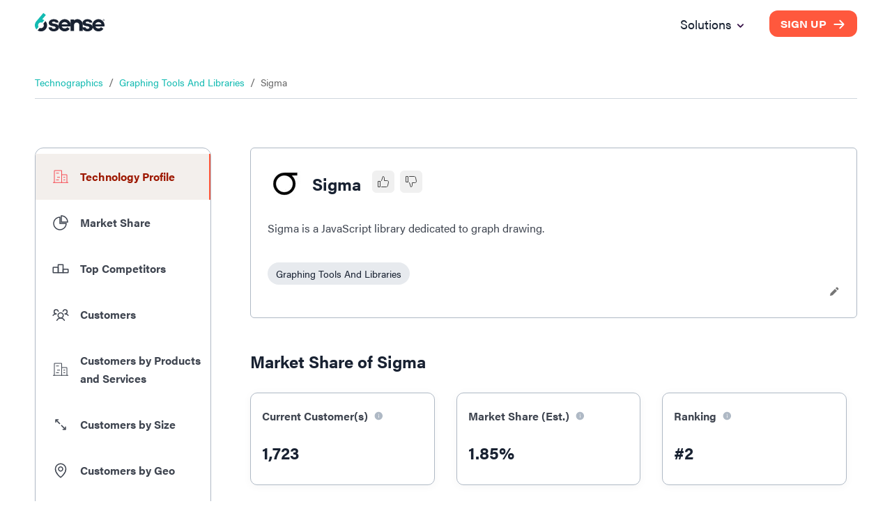

--- FILE ---
content_type: text/html; charset=utf-8
request_url: https://6sense.com/tech/graphing-tools-and-libraries/sigma-market-share
body_size: 30129
content:
<!DOCTYPE html><html><head><script>(function(w,i,g){w[g]=w[g]||[];if(typeof w[g].push=='function')w[g].push(i)})
(window,'GTM-MRRR6D','google_tags_first_party');</script><script>(function(w,d,s,l){w[l]=w[l]||[];(function(){w[l].push(arguments);})('set', 'developer_id.dYzg1YT', true);
		w[l].push({'gtm.start':new Date().getTime(),event:'gtm.js'});var f=d.getElementsByTagName(s)[0],
		j=d.createElement(s);j.async=true;j.src='/pntd/';
		f.parentNode.insertBefore(j,f);
		})(window,document,'script','dataLayer');</script><meta charSet="utf-8"/><meta name="viewport" content="width=device-width, initial-scale=1.0"/><title>Sigma - Market Share, Competitor Insights in Graphing Tools And Libraries</title><meta name="description" content="Check Sigma software market share in 2026, top Sigma technology alternatives &amp; competitors in Graphing Tools And Libraries &amp; customer insights."/><meta name="keywords" content="Sigma - Market Share, Top Competitors &amp; Customers Insights"/><meta property="og:type" content="website"/><meta property="og:title" content="Sigma - Market Share, Competitor Insights in Graphing Tools And Libraries"/><meta property="og:description" content="Check Sigma software market share in 2026, top Sigma technology alternatives &amp; competitors in Graphing Tools And Libraries &amp; customer insights."/><meta property="og:locale" content="en_IE"/><meta property="og:site_name" content="6sense"/><meta property="og:url" content="https://www.6sense.com/tech/graphing-tools-and-libraries/sigma-market-share"/><meta property="og:image" content="https://d33057b1ujmo0c.cloudfront.net/sales_website/icons_v2/demandmatrix_header_image.webp"/><meta property="og:image:alt" content="Sigma - Market Share, Competitor Insights in Graphing Tools And Libraries"/><meta property="og:image:width" content="1200"/><meta property="og:image:height" content="630"/><meta name="robots" content="index,follow"/><meta name="twitter:card" content="summary_large_image"/><meta name="twitter:site" content="@6sense_Inc"/><meta name="twitter:creator" content="@6sense_Inc"/><meta property="twitter:title" content="Sigma - Market Share, Competitor Insights in Graphing Tools And Libraries"/><meta property="twitter:description" content="Check Sigma software market share in 2026, top Sigma technology alternatives &amp; competitors in Graphing Tools And Libraries &amp; customer insights."/><link rel="canonical" href="https://www.6sense.com/tech/graphing-tools-and-libraries/sigma-market-share"/><link rel="shortcut icon" href="https://d33057b1ujmo0c.cloudfront.net/sales_website/6sense/favicon.ico"/><script type="application/ld+json">{"@context":"https://schema.org","@type":"FAQPage","mainEntity":[{"@type":"Question","name":"Who are the top Sigma competitors?","acceptedAnswer":{"@type":"Answer","text":"Sigma’s Top competitors in the\n            graphing-tools-and-libraries category are Adobe Stock, ggplot2, GraphPad Prism. You can view a\n            full list of Sigma competitors\n            <a href=/tech/graphing-tools-and-libraries/sigma-market-share#section_6> here</a>.\n            6sense uses advanced data mining and AI algorithms to track customers and\n            <a href=/tech/graphing-tools-and-libraries/sigma-market-share#section_3>\n            competitors </a>\n            of Sigma and 40,000 other\n            technologies on the internet. You can also compare Sigma\n            and its feature with top competitors here : <a\n        href=/tech/graphing-tools-and-libraries/sigma-vs-adobestock>\n            Sigma vs Adobe Stock</a>\n            <a\n        href=/tech/graphing-tools-and-libraries/sigma-vs-ggplot2>\n            Sigma vs ggplot2</a> <a\n        href=/tech/graphing-tools-and-libraries/sigma-vs-graphpadprism>\n            Sigma vs GraphPad Prism</a>."}},{"@type":"Question","name":"What is Sigma customer distribution based on\n            company size?","acceptedAnswer":{"@type":"Answer","text":"The majority of Sigma’s customers for the\n            graphing-tools-and-libraries category fall in the company size\n            of 10,000+ employees (523 companies). You can view a distribution chart of\n            Sigma customers by company size\n            <a href=/tech/graphing-tools-and-libraries/sigma-market-share#section_6>\n            here</a>."}},{"@type":"Question","name":"What is Sigma market share in the\n            graphing-tools-and-libraries?","acceptedAnswer":{"@type":"Answer","text":"Sigma has market share of\n            1.85%\n            in graphing-tools-and-libraries market.\n            Sigma competes\n            with 9 competitor tools in\n            graphing-tools-and-libraries category. The top alternatives for\n            Sigma graphing-tools-and-libraries tool are\n            Adobe Stock with\n                94.07%, ggplot2 with\n                1.70%, GraphPad Prism with\n                1.63% market share."}},{"@type":"Question","name":"What are the top countries that use Sigma?","acceptedAnswer":{"@type":"Answer","text":"Around the world in 2026, over\n          1,720 companies\n          have started using Sigma as\n          graphing-tools-and-libraries tool. Companies using\n          Sigma for graphing-tools-and-libraries are majorly\n          from United States with\n          797 customers.\n          58.95% of Sigma\n          customers are from the United States. Other top countries\n          using Sigma are\n          United Kingdom and India with 101(7.47%) and 97(7.17%) customers respectively."}},{"@type":"Question","name":"What are the top industries that use Sigma?","acceptedAnswer":{"@type":"Answer","text":"Top industries that use Sigma for\n            graphing-tools-and-libraries are Data Analytics (45), Consulting (42), Insurance (41)."}}]}</script><script type="application/ld+json">{"@context":"https://schema.org","@type":"BreadcrumbList","itemListElement":[{"@type":"ListItem","position":1,"name":"Technographics","item":"https://6sense.com/tech"},{"@type":"ListItem","position":2,"name":"Graphing Tools And Libraries","item":"https://6sense.com/tech/graphing-tools-and-libraries"},{"@type":"ListItem","position":3,"name":"Sigma","item":"https://6sense.com/tech/graphing-tools-and-libraries/sigma-market-share"}]}</script><script type="application/ld+json">{"@context":"https://schema.org","@type":"WebPage","isAccessibleForFree":false,"url":"https://6sense.com/tech/graphing-tools-and-libraries/sigma-market-share","hasPart":[{"@type":"WebPageElement","isAccessibleForFree":false,"cssSelector":".paywall"}]}</script><script type="application/ld+json">{"@context":"http://schema.org","@type":"Organization","name":"6sense","image":"https://d33057b1ujmo0c.cloudfront.net/sales_website/6sense/6sense_meta_img.jpg","logo":"https://d33057b1ujmo0c.cloudfront.net/sales_website/6sense/6sense_logo.svg","url":"https://www.6sense.com/","contactPoint":{"@type":"ContactPoint","telephone":"415-212-9225","contactType":"general"},"sameAs":["https://www.facebook.com/6senseinc/6senseInc","https://www.linkedin.com/company/6sense?originalSubdomain=in","https://www.facebook.com/6senseinc/"],"address":{"@type":"PostalAddress","streetAddress":"450 Mission Street, Suite 201 San Francisco","addressLocality":"CA","postalCode":"94105","addressCountry":"USA"}}</script><meta name="next-head-count" content="28"/><link rel="preconnect" href="https://use.typekit.net" crossorigin /><link rel="preload" href="/_next/static/css/821b10cf4574362c.css" as="style"/><link rel="stylesheet" href="/_next/static/css/821b10cf4574362c.css" data-n-g=""/><noscript data-n-css=""></noscript><script defer="" nomodule="" src="/_next/static/chunks/polyfills-42372ed130431b0a.js"></script><script src="/_next/static/chunks/webpack-62b5e5eff00fdb13.js" defer=""></script><script src="/_next/static/chunks/framework-25c5f1bd495ca617.js" defer=""></script><script src="/_next/static/chunks/main-561bc11d728687b7.js" defer=""></script><script src="/_next/static/chunks/pages/_app-666181a6b03ef123.js" defer=""></script><script src="/_next/static/chunks/6272-7a54bb702a482a1b.js" defer=""></script><script src="/_next/static/chunks/6199-a15fedc382b9e498.js" defer=""></script><script src="/_next/static/chunks/5467-4fb46b8669c067f5.js" defer=""></script><script src="/_next/static/chunks/659-50b0e9352de20d90.js" defer=""></script><script src="/_next/static/chunks/9842-7c885443dd896cc4.js" defer=""></script><script src="/_next/static/chunks/3712-42b8ef83b3291714.js" defer=""></script><script src="/_next/static/chunks/1446-22b22e1fbc3c121e.js" defer=""></script><script src="/_next/static/chunks/3122-484c5d939eb140eb.js" defer=""></script><script src="/_next/static/chunks/5360-a66cf561ca4fd050.js" defer=""></script><script src="/_next/static/chunks/531-40cde208b54cd70a.js" defer=""></script><script src="/_next/static/chunks/9751-a6ab18b1978d2a66.js" defer=""></script><script src="/_next/static/chunks/8924-4ea3065a1d520c4f.js" defer=""></script><script src="/_next/static/chunks/2939-aacce59c30ac9e35.js" defer=""></script><script src="/_next/static/chunks/8414-02ac8cd012346eac.js" defer=""></script><script src="/_next/static/chunks/7690-4367cbaab5a5208b.js" defer=""></script><script src="/_next/static/chunks/8413-d83a71470ec4c97c.js" defer=""></script><script src="/_next/static/chunks/2534-98798f54e0673b60.js" defer=""></script><script src="/_next/static/chunks/9312-da3b668c331b5838.js" defer=""></script><script src="/_next/static/chunks/3600-9240042db0512df7.js" defer=""></script><script src="/_next/static/chunks/pages/tech/%5Bcategory%5D/%5Btech_url%5D-14217180af883fd8.js" defer=""></script><script src="/_next/static/odeWrwRE3krrT6Phg-61l/_buildManifest.js" defer=""></script><script src="/_next/static/odeWrwRE3krrT6Phg-61l/_ssgManifest.js" defer=""></script><style data-href="https://use.typekit.net/woz0slo.css">@import url("https://p.typekit.net/p.css?s=1&k=woz0slo&ht=tk&f=26053.26054.26056.26062.25998.25999.26000.26001.26016.26017.26018.26019.26036.26037.26046.26047.26072.26073.26086.26087&a=590153&app=typekit&e=css");@font-face{font-family:"acumin-pro";src:url("https://use.typekit.net/af/6d4bb2/00000000000000003b9acafc/27/l?primer=7cdcb44be4a7db8877ffa5c0007b8dd865b3bbc383831fe2ea177f62257a9191&fvd=n7&v=3") format("woff2"),url("https://use.typekit.net/af/6d4bb2/00000000000000003b9acafc/27/d?primer=7cdcb44be4a7db8877ffa5c0007b8dd865b3bbc383831fe2ea177f62257a9191&fvd=n7&v=3") format("woff"),url("https://use.typekit.net/af/6d4bb2/00000000000000003b9acafc/27/a?primer=7cdcb44be4a7db8877ffa5c0007b8dd865b3bbc383831fe2ea177f62257a9191&fvd=n7&v=3") format("opentype");font-display:auto;font-style:normal;font-weight:700;font-stretch:normal}@font-face{font-family:"acumin-pro";src:url("https://use.typekit.net/af/6ce26b/00000000000000003b9acafd/27/l?primer=7cdcb44be4a7db8877ffa5c0007b8dd865b3bbc383831fe2ea177f62257a9191&fvd=i7&v=3") format("woff2"),url("https://use.typekit.net/af/6ce26b/00000000000000003b9acafd/27/d?primer=7cdcb44be4a7db8877ffa5c0007b8dd865b3bbc383831fe2ea177f62257a9191&fvd=i7&v=3") format("woff"),url("https://use.typekit.net/af/6ce26b/00000000000000003b9acafd/27/a?primer=7cdcb44be4a7db8877ffa5c0007b8dd865b3bbc383831fe2ea177f62257a9191&fvd=i7&v=3") format("opentype");font-display:auto;font-style:italic;font-weight:700;font-stretch:normal}@font-face{font-family:"acumin-pro";src:url("https://use.typekit.net/af/aa5b59/00000000000000003b9acaf7/27/l?primer=7cdcb44be4a7db8877ffa5c0007b8dd865b3bbc383831fe2ea177f62257a9191&fvd=i4&v=3") format("woff2"),url("https://use.typekit.net/af/aa5b59/00000000000000003b9acaf7/27/d?primer=7cdcb44be4a7db8877ffa5c0007b8dd865b3bbc383831fe2ea177f62257a9191&fvd=i4&v=3") format("woff"),url("https://use.typekit.net/af/aa5b59/00000000000000003b9acaf7/27/a?primer=7cdcb44be4a7db8877ffa5c0007b8dd865b3bbc383831fe2ea177f62257a9191&fvd=i4&v=3") format("opentype");font-display:auto;font-style:italic;font-weight:400;font-stretch:normal}@font-face{font-family:"acumin-pro";src:url("https://use.typekit.net/af/46da36/00000000000000003b9acaf6/27/l?primer=7cdcb44be4a7db8877ffa5c0007b8dd865b3bbc383831fe2ea177f62257a9191&fvd=n4&v=3") format("woff2"),url("https://use.typekit.net/af/46da36/00000000000000003b9acaf6/27/d?primer=7cdcb44be4a7db8877ffa5c0007b8dd865b3bbc383831fe2ea177f62257a9191&fvd=n4&v=3") format("woff"),url("https://use.typekit.net/af/46da36/00000000000000003b9acaf6/27/a?primer=7cdcb44be4a7db8877ffa5c0007b8dd865b3bbc383831fe2ea177f62257a9191&fvd=n4&v=3") format("opentype");font-display:auto;font-style:normal;font-weight:400;font-stretch:normal}@font-face{font-family:"acumin-pro-condensed";src:url("https://use.typekit.net/af/69b3c5/00000000000000003b9acb0e/27/l?primer=7cdcb44be4a7db8877ffa5c0007b8dd865b3bbc383831fe2ea177f62257a9191&fvd=n7&v=3") format("woff2"),url("https://use.typekit.net/af/69b3c5/00000000000000003b9acb0e/27/d?primer=7cdcb44be4a7db8877ffa5c0007b8dd865b3bbc383831fe2ea177f62257a9191&fvd=n7&v=3") format("woff"),url("https://use.typekit.net/af/69b3c5/00000000000000003b9acb0e/27/a?primer=7cdcb44be4a7db8877ffa5c0007b8dd865b3bbc383831fe2ea177f62257a9191&fvd=n7&v=3") format("opentype");font-display:auto;font-style:normal;font-weight:700;font-stretch:normal}@font-face{font-family:"acumin-pro-condensed";src:url("https://use.typekit.net/af/d99dcd/00000000000000003b9acb0f/27/l?primer=7cdcb44be4a7db8877ffa5c0007b8dd865b3bbc383831fe2ea177f62257a9191&fvd=i7&v=3") format("woff2"),url("https://use.typekit.net/af/d99dcd/00000000000000003b9acb0f/27/d?primer=7cdcb44be4a7db8877ffa5c0007b8dd865b3bbc383831fe2ea177f62257a9191&fvd=i7&v=3") format("woff"),url("https://use.typekit.net/af/d99dcd/00000000000000003b9acb0f/27/a?primer=7cdcb44be4a7db8877ffa5c0007b8dd865b3bbc383831fe2ea177f62257a9191&fvd=i7&v=3") format("opentype");font-display:auto;font-style:italic;font-weight:700;font-stretch:normal}@font-face{font-family:"acumin-pro-condensed";src:url("https://use.typekit.net/af/4b28f4/00000000000000003b9acb08/27/l?primer=7cdcb44be4a7db8877ffa5c0007b8dd865b3bbc383831fe2ea177f62257a9191&fvd=n4&v=3") format("woff2"),url("https://use.typekit.net/af/4b28f4/00000000000000003b9acb08/27/d?primer=7cdcb44be4a7db8877ffa5c0007b8dd865b3bbc383831fe2ea177f62257a9191&fvd=n4&v=3") format("woff"),url("https://use.typekit.net/af/4b28f4/00000000000000003b9acb08/27/a?primer=7cdcb44be4a7db8877ffa5c0007b8dd865b3bbc383831fe2ea177f62257a9191&fvd=n4&v=3") format("opentype");font-display:auto;font-style:normal;font-weight:400;font-stretch:normal}@font-face{font-family:"acumin-pro-condensed";src:url("https://use.typekit.net/af/9832ec/00000000000000003b9acb09/27/l?primer=7cdcb44be4a7db8877ffa5c0007b8dd865b3bbc383831fe2ea177f62257a9191&fvd=i4&v=3") format("woff2"),url("https://use.typekit.net/af/9832ec/00000000000000003b9acb09/27/d?primer=7cdcb44be4a7db8877ffa5c0007b8dd865b3bbc383831fe2ea177f62257a9191&fvd=i4&v=3") format("woff"),url("https://use.typekit.net/af/9832ec/00000000000000003b9acb09/27/a?primer=7cdcb44be4a7db8877ffa5c0007b8dd865b3bbc383831fe2ea177f62257a9191&fvd=i4&v=3") format("opentype");font-display:auto;font-style:italic;font-weight:400;font-stretch:normal}@font-face{font-family:"acumin-pro-extra-condensed";src:url("https://use.typekit.net/af/c4767b/00000000000000003b9acb20/27/l?primer=7cdcb44be4a7db8877ffa5c0007b8dd865b3bbc383831fe2ea177f62257a9191&fvd=n7&v=3") format("woff2"),url("https://use.typekit.net/af/c4767b/00000000000000003b9acb20/27/d?primer=7cdcb44be4a7db8877ffa5c0007b8dd865b3bbc383831fe2ea177f62257a9191&fvd=n7&v=3") format("woff"),url("https://use.typekit.net/af/c4767b/00000000000000003b9acb20/27/a?primer=7cdcb44be4a7db8877ffa5c0007b8dd865b3bbc383831fe2ea177f62257a9191&fvd=n7&v=3") format("opentype");font-display:auto;font-style:normal;font-weight:700;font-stretch:normal}@font-face{font-family:"acumin-pro-extra-condensed";src:url("https://use.typekit.net/af/289661/00000000000000003b9acb21/27/l?primer=7cdcb44be4a7db8877ffa5c0007b8dd865b3bbc383831fe2ea177f62257a9191&fvd=i7&v=3") format("woff2"),url("https://use.typekit.net/af/289661/00000000000000003b9acb21/27/d?primer=7cdcb44be4a7db8877ffa5c0007b8dd865b3bbc383831fe2ea177f62257a9191&fvd=i7&v=3") format("woff"),url("https://use.typekit.net/af/289661/00000000000000003b9acb21/27/a?primer=7cdcb44be4a7db8877ffa5c0007b8dd865b3bbc383831fe2ea177f62257a9191&fvd=i7&v=3") format("opentype");font-display:auto;font-style:italic;font-weight:700;font-stretch:normal}@font-face{font-family:"acumin-pro-extra-condensed";src:url("https://use.typekit.net/af/f2b2eb/00000000000000003b9acb1a/27/l?primer=7cdcb44be4a7db8877ffa5c0007b8dd865b3bbc383831fe2ea177f62257a9191&fvd=n4&v=3") format("woff2"),url("https://use.typekit.net/af/f2b2eb/00000000000000003b9acb1a/27/d?primer=7cdcb44be4a7db8877ffa5c0007b8dd865b3bbc383831fe2ea177f62257a9191&fvd=n4&v=3") format("woff"),url("https://use.typekit.net/af/f2b2eb/00000000000000003b9acb1a/27/a?primer=7cdcb44be4a7db8877ffa5c0007b8dd865b3bbc383831fe2ea177f62257a9191&fvd=n4&v=3") format("opentype");font-display:auto;font-style:normal;font-weight:400;font-stretch:normal}@font-face{font-family:"acumin-pro-extra-condensed";src:url("https://use.typekit.net/af/c830f2/00000000000000003b9acb1b/27/l?primer=7cdcb44be4a7db8877ffa5c0007b8dd865b3bbc383831fe2ea177f62257a9191&fvd=i4&v=3") format("woff2"),url("https://use.typekit.net/af/c830f2/00000000000000003b9acb1b/27/d?primer=7cdcb44be4a7db8877ffa5c0007b8dd865b3bbc383831fe2ea177f62257a9191&fvd=i4&v=3") format("woff"),url("https://use.typekit.net/af/c830f2/00000000000000003b9acb1b/27/a?primer=7cdcb44be4a7db8877ffa5c0007b8dd865b3bbc383831fe2ea177f62257a9191&fvd=i4&v=3") format("opentype");font-display:auto;font-style:italic;font-weight:400;font-stretch:normal}@font-face{font-family:"acumin-pro-semi-condensed";src:url("https://use.typekit.net/af/ee7f3d/00000000000000003b9acb33/27/l?primer=7cdcb44be4a7db8877ffa5c0007b8dd865b3bbc383831fe2ea177f62257a9191&fvd=n7&v=3") format("woff2"),url("https://use.typekit.net/af/ee7f3d/00000000000000003b9acb33/27/d?primer=7cdcb44be4a7db8877ffa5c0007b8dd865b3bbc383831fe2ea177f62257a9191&fvd=n7&v=3") format("woff"),url("https://use.typekit.net/af/ee7f3d/00000000000000003b9acb33/27/a?primer=7cdcb44be4a7db8877ffa5c0007b8dd865b3bbc383831fe2ea177f62257a9191&fvd=n7&v=3") format("opentype");font-display:auto;font-style:normal;font-weight:700;font-stretch:normal}@font-face{font-family:"acumin-pro-semi-condensed";src:url("https://use.typekit.net/af/503f80/00000000000000003b9acb34/27/l?primer=7cdcb44be4a7db8877ffa5c0007b8dd865b3bbc383831fe2ea177f62257a9191&fvd=i7&v=3") format("woff2"),url("https://use.typekit.net/af/503f80/00000000000000003b9acb34/27/d?primer=7cdcb44be4a7db8877ffa5c0007b8dd865b3bbc383831fe2ea177f62257a9191&fvd=i7&v=3") format("woff"),url("https://use.typekit.net/af/503f80/00000000000000003b9acb34/27/a?primer=7cdcb44be4a7db8877ffa5c0007b8dd865b3bbc383831fe2ea177f62257a9191&fvd=i7&v=3") format("opentype");font-display:auto;font-style:italic;font-weight:700;font-stretch:normal}@font-face{font-family:"acumin-pro-semi-condensed";src:url("https://use.typekit.net/af/3f7b4d/00000000000000003b9acb2d/27/l?primer=7cdcb44be4a7db8877ffa5c0007b8dd865b3bbc383831fe2ea177f62257a9191&fvd=n4&v=3") format("woff2"),url("https://use.typekit.net/af/3f7b4d/00000000000000003b9acb2d/27/d?primer=7cdcb44be4a7db8877ffa5c0007b8dd865b3bbc383831fe2ea177f62257a9191&fvd=n4&v=3") format("woff"),url("https://use.typekit.net/af/3f7b4d/00000000000000003b9acb2d/27/a?primer=7cdcb44be4a7db8877ffa5c0007b8dd865b3bbc383831fe2ea177f62257a9191&fvd=n4&v=3") format("opentype");font-display:auto;font-style:normal;font-weight:400;font-stretch:normal}@font-face{font-family:"acumin-pro-semi-condensed";src:url("https://use.typekit.net/af/761912/00000000000000003b9acb2e/27/l?primer=7cdcb44be4a7db8877ffa5c0007b8dd865b3bbc383831fe2ea177f62257a9191&fvd=i4&v=3") format("woff2"),url("https://use.typekit.net/af/761912/00000000000000003b9acb2e/27/d?primer=7cdcb44be4a7db8877ffa5c0007b8dd865b3bbc383831fe2ea177f62257a9191&fvd=i4&v=3") format("woff"),url("https://use.typekit.net/af/761912/00000000000000003b9acb2e/27/a?primer=7cdcb44be4a7db8877ffa5c0007b8dd865b3bbc383831fe2ea177f62257a9191&fvd=i4&v=3") format("opentype");font-display:auto;font-style:italic;font-weight:400;font-stretch:normal}@font-face{font-family:"acumin-pro-wide";src:url("https://use.typekit.net/af/be1794/00000000000000003b9acb45/27/l?primer=7cdcb44be4a7db8877ffa5c0007b8dd865b3bbc383831fe2ea177f62257a9191&fvd=n7&v=3") format("woff2"),url("https://use.typekit.net/af/be1794/00000000000000003b9acb45/27/d?primer=7cdcb44be4a7db8877ffa5c0007b8dd865b3bbc383831fe2ea177f62257a9191&fvd=n7&v=3") format("woff"),url("https://use.typekit.net/af/be1794/00000000000000003b9acb45/27/a?primer=7cdcb44be4a7db8877ffa5c0007b8dd865b3bbc383831fe2ea177f62257a9191&fvd=n7&v=3") format("opentype");font-display:auto;font-style:normal;font-weight:700;font-stretch:normal}@font-face{font-family:"acumin-pro-wide";src:url("https://use.typekit.net/af/72fcf6/00000000000000003b9acb46/27/l?primer=7cdcb44be4a7db8877ffa5c0007b8dd865b3bbc383831fe2ea177f62257a9191&fvd=i7&v=3") format("woff2"),url("https://use.typekit.net/af/72fcf6/00000000000000003b9acb46/27/d?primer=7cdcb44be4a7db8877ffa5c0007b8dd865b3bbc383831fe2ea177f62257a9191&fvd=i7&v=3") format("woff"),url("https://use.typekit.net/af/72fcf6/00000000000000003b9acb46/27/a?primer=7cdcb44be4a7db8877ffa5c0007b8dd865b3bbc383831fe2ea177f62257a9191&fvd=i7&v=3") format("opentype");font-display:auto;font-style:italic;font-weight:700;font-stretch:normal}@font-face{font-family:"acumin-pro-wide";src:url("https://use.typekit.net/af/e3a744/00000000000000003b9acb3f/27/l?primer=7cdcb44be4a7db8877ffa5c0007b8dd865b3bbc383831fe2ea177f62257a9191&fvd=n4&v=3") format("woff2"),url("https://use.typekit.net/af/e3a744/00000000000000003b9acb3f/27/d?primer=7cdcb44be4a7db8877ffa5c0007b8dd865b3bbc383831fe2ea177f62257a9191&fvd=n4&v=3") format("woff"),url("https://use.typekit.net/af/e3a744/00000000000000003b9acb3f/27/a?primer=7cdcb44be4a7db8877ffa5c0007b8dd865b3bbc383831fe2ea177f62257a9191&fvd=n4&v=3") format("opentype");font-display:auto;font-style:normal;font-weight:400;font-stretch:normal}@font-face{font-family:"acumin-pro-wide";src:url("https://use.typekit.net/af/a77ed7/00000000000000003b9acb40/27/l?primer=7cdcb44be4a7db8877ffa5c0007b8dd865b3bbc383831fe2ea177f62257a9191&fvd=i4&v=3") format("woff2"),url("https://use.typekit.net/af/a77ed7/00000000000000003b9acb40/27/d?primer=7cdcb44be4a7db8877ffa5c0007b8dd865b3bbc383831fe2ea177f62257a9191&fvd=i4&v=3") format("woff"),url("https://use.typekit.net/af/a77ed7/00000000000000003b9acb40/27/a?primer=7cdcb44be4a7db8877ffa5c0007b8dd865b3bbc383831fe2ea177f62257a9191&fvd=i4&v=3") format("opentype");font-display:auto;font-style:italic;font-weight:400;font-stretch:normal}.tk-acumin-pro{font-family:"acumin-pro",sans-serif}.tk-acumin-pro-condensed{font-family:"acumin-pro-condensed",sans-serif}.tk-acumin-pro-extra-condensed{font-family:"acumin-pro-extra-condensed",sans-serif}.tk-acumin-pro-semi-condensed{font-family:"acumin-pro-semi-condensed",sans-serif}.tk-acumin-pro-wide{font-family:"acumin-pro-wide",sans-serif}</style></head><body><div id="__next"><div class="Toastify"></div><div class="MuiBox-root css-0"><style data-emotion="css tprtzr">.css-tprtzr{display:-webkit-box;display:-webkit-flex;display:-ms-flexbox;display:flex;-webkit-flex-direction:column;-ms-flex-direction:column;flex-direction:column;width:100%;box-sizing:border-box;-webkit-flex-shrink:0;-ms-flex-negative:0;flex-shrink:0;position:fixed;z-index:1251;top:0;left:auto;right:0;background-color:#9d1801;color:#fff;background-color:#f1f4f6;box-shadow:none;background-color:transparent;padding:10px 0px;}@media print{.css-tprtzr{position:absolute;}}</style><style data-emotion="css 9lkno7">.css-9lkno7{background-color:#fff;color:rgba(0, 0, 0, 0.87);-webkit-transition:box-shadow 300ms cubic-bezier(0.4, 0, 0.2, 1) 0ms;transition:box-shadow 300ms cubic-bezier(0.4, 0, 0.2, 1) 0ms;box-shadow:0px 2px 4px -1px rgba(0,0,0,0.2),0px 4px 5px 0px rgba(0,0,0,0.14),0px 1px 10px 0px rgba(0,0,0,0.12);display:-webkit-box;display:-webkit-flex;display:-ms-flexbox;display:flex;-webkit-flex-direction:column;-ms-flex-direction:column;flex-direction:column;width:100%;box-sizing:border-box;-webkit-flex-shrink:0;-ms-flex-negative:0;flex-shrink:0;position:fixed;z-index:1251;top:0;left:auto;right:0;background-color:#9d1801;color:#fff;background-color:#f1f4f6;box-shadow:none;background-color:transparent;padding:10px 0px;}@media print{.css-9lkno7{position:absolute;}}</style><header class="MuiPaper-root MuiPaper-elevation MuiPaper-elevation4 MuiAppBar-root MuiAppBar-colorPrimary MuiAppBar-positionFixed mui-fixed css-9lkno7" id="navbar"><style data-emotion="css 1ekb41w">.css-1ekb41w{width:100%;margin-left:auto;box-sizing:border-box;margin-right:auto;display:block;padding-left:16px;padding-right:16px;}@media (min-width:600px){.css-1ekb41w{padding-left:24px;padding-right:24px;}}@media (min-width:1536px){.css-1ekb41w{max-width:1536px;}}</style><div class="MuiContainer-root MuiContainer-maxWidthXl css-1ekb41w"><style data-emotion="css 6tsndk">.css-6tsndk{position:relative;display:-webkit-box;display:-webkit-flex;display:-ms-flexbox;display:flex;-webkit-align-items:center;-webkit-box-align:center;-ms-flex-align:center;align-items:center;padding-left:16px;padding-right:16px;min-height:48px;}@media (min-width:600px){.css-6tsndk{padding-left:24px;padding-right:24px;}}</style><div class="MuiToolbar-root MuiToolbar-gutters MuiToolbar-dense css-6tsndk"><img alt="6sense Logo" loading="lazy" width="120" height="31" decoding="async" data-nimg="1" style="color:transparent" src="https://d33057b1ujmo0c.cloudfront.net/sales_website/6sense/6sense_logo.svg"/><style data-emotion="css uwevyz">.css-uwevyz{font-family:"acumin-pro";font-weight:500;font-size:0.875rem;line-height:1.75;text-transform:uppercase;min-width:64px;padding:6px 8px;border-radius:4px;-webkit-transition:background-color 250ms cubic-bezier(0.4, 0, 0.2, 1) 0ms,box-shadow 250ms cubic-bezier(0.4, 0, 0.2, 1) 0ms,border-color 250ms cubic-bezier(0.4, 0, 0.2, 1) 0ms,color 250ms cubic-bezier(0.4, 0, 0.2, 1) 0ms;transition:background-color 250ms cubic-bezier(0.4, 0, 0.2, 1) 0ms,box-shadow 250ms cubic-bezier(0.4, 0, 0.2, 1) 0ms,border-color 250ms cubic-bezier(0.4, 0, 0.2, 1) 0ms,color 250ms cubic-bezier(0.4, 0, 0.2, 1) 0ms;color:#9d1801;font-size:14px;font-weight:700;background:#192232;color:#fff;text-transform:none;border-radius:10px;font-family:"acumin-pro-wide";height:40px;font-size:14px;padding:0 16px;height:35px;margin-left:auto;background:#ff583d;}.css-uwevyz:hover{-webkit-text-decoration:none;text-decoration:none;background-color:rgba(157, 24, 1, 0.04);}@media (hover: none){.css-uwevyz:hover{background-color:transparent;}}.css-uwevyz.Mui-disabled{color:rgba(0, 0, 0, 0.26);}.css-uwevyz #button_text{font:inherit;color:inherit;margin-right:8px;-webkit-transform:translateX(0);-moz-transform:translateX(0);-ms-transform:translateX(0);transform:translateX(0);-webkit-transition:all 0.3s ease 0s;transition:all 0.3s ease 0s;}.css-uwevyz #arrow_left_icon{width:20px;height:45px;-webkit-transform:translateX(-60px);-moz-transform:translateX(-60px);-ms-transform:translateX(-60px);transform:translateX(-60px);opacity:0;position:absolute;}.css-uwevyz #arrow_right_icon{width:20px;height:45px;-webkit-transform:translateX(0);-moz-transform:translateX(0);-ms-transform:translateX(0);transform:translateX(0);-webkit-transition:all 0.3s ease 0s;transition:all 0.3s ease 0s;}.css-uwevyz:hover{background:#192232;}.css-uwevyz:hover #arrow_left_icon{-webkit-transform:translateX(0);-moz-transform:translateX(0);-ms-transform:translateX(0);transform:translateX(0);opacity:1;position:relative;-webkit-transition:all 0.3s ease 0s;transition:all 0.3s ease 0s;}.css-uwevyz:hover #arrow_right_icon{opacity:0;-webkit-transform:translateX(60px);-moz-transform:translateX(60px);-ms-transform:translateX(60px);transform:translateX(60px);position:absolute;left:80px;-webkit-transition:all 0.3s ease 0s;transition:all 0.3s ease 0s;}.css-uwevyz:hover #button_text{margin-left:8px;margin-right:0;}.css-uwevyz:hover{background:#ff583d;}</style><style data-emotion="css 1oxh7ow">.css-1oxh7ow{display:-webkit-inline-box;display:-webkit-inline-flex;display:-ms-inline-flexbox;display:inline-flex;-webkit-align-items:center;-webkit-box-align:center;-ms-flex-align:center;align-items:center;-webkit-box-pack:center;-ms-flex-pack:center;-webkit-justify-content:center;justify-content:center;position:relative;box-sizing:border-box;-webkit-tap-highlight-color:transparent;background-color:transparent;outline:0;border:0;margin:0;border-radius:0;padding:0;cursor:pointer;-webkit-user-select:none;-moz-user-select:none;-ms-user-select:none;user-select:none;vertical-align:middle;-moz-appearance:none;-webkit-appearance:none;-webkit-text-decoration:none;text-decoration:none;color:inherit;font-family:"acumin-pro";font-weight:500;font-size:0.875rem;line-height:1.75;text-transform:uppercase;min-width:64px;padding:6px 8px;border-radius:4px;-webkit-transition:background-color 250ms cubic-bezier(0.4, 0, 0.2, 1) 0ms,box-shadow 250ms cubic-bezier(0.4, 0, 0.2, 1) 0ms,border-color 250ms cubic-bezier(0.4, 0, 0.2, 1) 0ms,color 250ms cubic-bezier(0.4, 0, 0.2, 1) 0ms;transition:background-color 250ms cubic-bezier(0.4, 0, 0.2, 1) 0ms,box-shadow 250ms cubic-bezier(0.4, 0, 0.2, 1) 0ms,border-color 250ms cubic-bezier(0.4, 0, 0.2, 1) 0ms,color 250ms cubic-bezier(0.4, 0, 0.2, 1) 0ms;color:#9d1801;font-size:14px;font-weight:700;background:#192232;color:#fff;text-transform:none;border-radius:10px;font-family:"acumin-pro-wide";height:40px;font-size:14px;padding:0 16px;height:35px;margin-left:auto;background:#ff583d;}.css-1oxh7ow::-moz-focus-inner{border-style:none;}.css-1oxh7ow.Mui-disabled{pointer-events:none;cursor:default;}@media print{.css-1oxh7ow{-webkit-print-color-adjust:exact;color-adjust:exact;}}.css-1oxh7ow:hover{-webkit-text-decoration:none;text-decoration:none;background-color:rgba(157, 24, 1, 0.04);}@media (hover: none){.css-1oxh7ow:hover{background-color:transparent;}}.css-1oxh7ow.Mui-disabled{color:rgba(0, 0, 0, 0.26);}.css-1oxh7ow #button_text{font:inherit;color:inherit;margin-right:8px;-webkit-transform:translateX(0);-moz-transform:translateX(0);-ms-transform:translateX(0);transform:translateX(0);-webkit-transition:all 0.3s ease 0s;transition:all 0.3s ease 0s;}.css-1oxh7ow #arrow_left_icon{width:20px;height:45px;-webkit-transform:translateX(-60px);-moz-transform:translateX(-60px);-ms-transform:translateX(-60px);transform:translateX(-60px);opacity:0;position:absolute;}.css-1oxh7ow #arrow_right_icon{width:20px;height:45px;-webkit-transform:translateX(0);-moz-transform:translateX(0);-ms-transform:translateX(0);transform:translateX(0);-webkit-transition:all 0.3s ease 0s;transition:all 0.3s ease 0s;}.css-1oxh7ow:hover{background:#192232;}.css-1oxh7ow:hover #arrow_left_icon{-webkit-transform:translateX(0);-moz-transform:translateX(0);-ms-transform:translateX(0);transform:translateX(0);opacity:1;position:relative;-webkit-transition:all 0.3s ease 0s;transition:all 0.3s ease 0s;}.css-1oxh7ow:hover #arrow_right_icon{opacity:0;-webkit-transform:translateX(60px);-moz-transform:translateX(60px);-ms-transform:translateX(60px);transform:translateX(60px);position:absolute;left:80px;-webkit-transition:all 0.3s ease 0s;transition:all 0.3s ease 0s;}.css-1oxh7ow:hover #button_text{margin-left:8px;margin-right:0;}.css-1oxh7ow:hover{background:#ff583d;}</style><a class="MuiButtonBase-root MuiButton-root MuiButton-text MuiButton-textPrimary MuiButton-sizeMedium MuiButton-textSizeMedium MuiButton-colorPrimary MuiButton-root MuiButton-text MuiButton-textPrimary MuiButton-sizeMedium MuiButton-textSizeMedium MuiButton-colorPrimary css-1oxh7ow" tabindex="0" href="/platform/sales/signup?utm_source=pages&amp;utm_medium=top">SIGN UP</a><style data-emotion="css 1mf92l1">.css-1mf92l1{-webkit-user-select:none;-moz-user-select:none;-ms-user-select:none;user-select:none;width:1em;height:1em;overflow:hidden;display:inline-block;text-align:center;-webkit-flex-shrink:0;-ms-flex-negative:0;flex-shrink:0;font-size:1.5rem;margin-left:20px;cursor:pointer;width:30px;height:30px;}</style><span class="material-icons notranslate MuiIcon-root MuiIcon-fontSizeMedium css-1mf92l1" aria-hidden="true"><img alt="menu icon" loading="lazy" width="30" height="30" decoding="async" data-nimg="1" style="color:transparent" src="https://d33057b1ujmo0c.cloudfront.net/sales_website/6sense/hambargan_icon_black.svg"/></span></div></div></header><style data-emotion="css 1o1cifu">.css-1o1cifu{-webkit-flex:0 0 auto;-ms-flex:0 0 auto;flex:0 0 auto;}.css-1o1cifu .MuiDrawer-paper{z-index:1300;}@media (min-width:0px){.css-1o1cifu .MuiDrawer-paper{width:100%;}}@media (min-width:600px){.css-1o1cifu .MuiDrawer-paper{width:50%;}}</style><div class="MuiDrawer-root MuiDrawer-docked css-1o1cifu"><style data-emotion="css y6iazk">.css-y6iazk{overflow-y:auto;display:-webkit-box;display:-webkit-flex;display:-ms-flexbox;display:flex;-webkit-flex-direction:column;-ms-flex-direction:column;flex-direction:column;height:100%;-webkit-flex:1 0 auto;-ms-flex:1 0 auto;flex:1 0 auto;z-index:1200;-webkit-overflow-scrolling:touch;position:fixed;top:0;outline:0;right:0;border-left:1px solid rgba(0, 0, 0, 0.12);}</style><style data-emotion="css 1ciwpa8">.css-1ciwpa8{background-color:#fff;color:rgba(0, 0, 0, 0.87);-webkit-transition:box-shadow 300ms cubic-bezier(0.4, 0, 0.2, 1) 0ms;transition:box-shadow 300ms cubic-bezier(0.4, 0, 0.2, 1) 0ms;box-shadow:none;overflow-y:auto;display:-webkit-box;display:-webkit-flex;display:-ms-flexbox;display:flex;-webkit-flex-direction:column;-ms-flex-direction:column;flex-direction:column;height:100%;-webkit-flex:1 0 auto;-ms-flex:1 0 auto;flex:1 0 auto;z-index:1200;-webkit-overflow-scrolling:touch;position:fixed;top:0;outline:0;right:0;border-left:1px solid rgba(0, 0, 0, 0.12);}</style><div class="MuiPaper-root MuiPaper-elevation MuiPaper-elevation0 MuiDrawer-paper MuiDrawer-paperAnchorRight MuiDrawer-paperAnchorDockedRight css-1ciwpa8" style="visibility:hidden"><style data-emotion="css rjossc">.css-rjossc{-webkit-user-select:none;-moz-user-select:none;-ms-user-select:none;user-select:none;width:1em;height:1em;overflow:hidden;display:inline-block;text-align:center;-webkit-flex-shrink:0;-ms-flex-negative:0;flex-shrink:0;font-size:1.5rem;width:98px;height:50px;padding-left:16px;margin-top:50px;}</style><span class="material-icons notranslate MuiIcon-root MuiIcon-fontSizeMedium css-rjossc" aria-hidden="true"><img alt="logo_icon" loading="lazy" width="82" height="22" decoding="async" data-nimg="1" style="color:transparent" src="https://d33057b1ujmo0c.cloudfront.net/sales_website/6sense/6sense_logo.svg"/></span><style data-emotion="css l5vemr">.css-l5vemr{-webkit-user-select:none;-moz-user-select:none;-ms-user-select:none;user-select:none;width:1em;height:1em;overflow:hidden;display:inline-block;text-align:center;-webkit-flex-shrink:0;-ms-flex-negative:0;flex-shrink:0;font-size:1.5rem;position:absolute;right:20px;top:15px;height:40px;cursor:pointer;}</style><span class="material-icons notranslate MuiIcon-root MuiIcon-fontSizeMedium css-l5vemr" aria-hidden="true">✕</span><style data-emotion="css 1aiima4">.css-1aiima4{position:relative;-webkit-transition:margin 150ms cubic-bezier(0.4, 0, 0.2, 1) 0ms;transition:margin 150ms cubic-bezier(0.4, 0, 0.2, 1) 0ms;overflow-anchor:none;border-radius:0;}.css-1aiima4::before{position:absolute;left:0;top:-1px;right:0;height:1px;content:"";opacity:1;background-color:rgba(0, 0, 0, 0.12);-webkit-transition:opacity 150ms cubic-bezier(0.4, 0, 0.2, 1) 0ms,background-color 150ms cubic-bezier(0.4, 0, 0.2, 1) 0ms;transition:opacity 150ms cubic-bezier(0.4, 0, 0.2, 1) 0ms,background-color 150ms cubic-bezier(0.4, 0, 0.2, 1) 0ms;}.css-1aiima4:first-of-type::before{display:none;}.css-1aiima4.Mui-expanded::before{opacity:0;}.css-1aiima4.Mui-expanded:first-of-type{margin-top:0;}.css-1aiima4.Mui-expanded:last-of-type{margin-bottom:0;}.css-1aiima4.Mui-expanded+.css-1aiima4.Mui-expanded::before{display:none;}.css-1aiima4.Mui-disabled{background-color:rgba(0, 0, 0, 0.12);}.css-1aiima4:first-of-type{border-top-left-radius:4px;border-top-right-radius:4px;}.css-1aiima4:last-of-type{border-bottom-left-radius:4px;border-bottom-right-radius:4px;}@supports (-ms-ime-align: auto){.css-1aiima4:last-of-type{border-bottom-left-radius:0;border-bottom-right-radius:0;}}.css-1aiima4.Mui-expanded{margin:16px 0;}</style><style data-emotion="css 1aj41gs">.css-1aj41gs{background-color:#fff;color:rgba(0, 0, 0, 0.87);-webkit-transition:box-shadow 300ms cubic-bezier(0.4, 0, 0.2, 1) 0ms;transition:box-shadow 300ms cubic-bezier(0.4, 0, 0.2, 1) 0ms;border-radius:4px;box-shadow:0px 2px 1px -1px rgba(0,0,0,0.2),0px 1px 1px 0px rgba(0,0,0,0.14),0px 1px 3px 0px rgba(0,0,0,0.12);position:relative;-webkit-transition:margin 150ms cubic-bezier(0.4, 0, 0.2, 1) 0ms;transition:margin 150ms cubic-bezier(0.4, 0, 0.2, 1) 0ms;overflow-anchor:none;border-radius:0;}.css-1aj41gs::before{position:absolute;left:0;top:-1px;right:0;height:1px;content:"";opacity:1;background-color:rgba(0, 0, 0, 0.12);-webkit-transition:opacity 150ms cubic-bezier(0.4, 0, 0.2, 1) 0ms,background-color 150ms cubic-bezier(0.4, 0, 0.2, 1) 0ms;transition:opacity 150ms cubic-bezier(0.4, 0, 0.2, 1) 0ms,background-color 150ms cubic-bezier(0.4, 0, 0.2, 1) 0ms;}.css-1aj41gs:first-of-type::before{display:none;}.css-1aj41gs.Mui-expanded::before{opacity:0;}.css-1aj41gs.Mui-expanded:first-of-type{margin-top:0;}.css-1aj41gs.Mui-expanded:last-of-type{margin-bottom:0;}.css-1aj41gs.Mui-expanded+.css-1aj41gs.Mui-expanded::before{display:none;}.css-1aj41gs.Mui-disabled{background-color:rgba(0, 0, 0, 0.12);}.css-1aj41gs:first-of-type{border-top-left-radius:4px;border-top-right-radius:4px;}.css-1aj41gs:last-of-type{border-bottom-left-radius:4px;border-bottom-right-radius:4px;}@supports (-ms-ime-align: auto){.css-1aj41gs:last-of-type{border-bottom-left-radius:0;border-bottom-right-radius:0;}}.css-1aj41gs.Mui-expanded{margin:16px 0;}</style><div class="MuiPaper-root MuiPaper-elevation MuiPaper-rounded MuiPaper-elevation1 MuiAccordion-root MuiAccordion-rounded MuiAccordion-gutters css-1aj41gs" style="box-shadow:none"><style data-emotion="css 1xfr0ul">.css-1xfr0ul{display:-webkit-box;display:-webkit-flex;display:-ms-flexbox;display:flex;min-height:48px;padding:0px 16px;-webkit-transition:min-height 150ms cubic-bezier(0.4, 0, 0.2, 1) 0ms,background-color 150ms cubic-bezier(0.4, 0, 0.2, 1) 0ms;transition:min-height 150ms cubic-bezier(0.4, 0, 0.2, 1) 0ms,background-color 150ms cubic-bezier(0.4, 0, 0.2, 1) 0ms;}.css-1xfr0ul.Mui-focusVisible{background-color:rgba(0, 0, 0, 0.12);}.css-1xfr0ul.Mui-disabled{opacity:0.38;}.css-1xfr0ul:hover:not(.Mui-disabled){cursor:pointer;}.css-1xfr0ul.Mui-expanded{min-height:64px;}</style><style data-emotion="css 1oqimao">.css-1oqimao{display:-webkit-inline-box;display:-webkit-inline-flex;display:-ms-inline-flexbox;display:inline-flex;-webkit-align-items:center;-webkit-box-align:center;-ms-flex-align:center;align-items:center;-webkit-box-pack:center;-ms-flex-pack:center;-webkit-justify-content:center;justify-content:center;position:relative;box-sizing:border-box;-webkit-tap-highlight-color:transparent;background-color:transparent;outline:0;border:0;margin:0;border-radius:0;padding:0;cursor:pointer;-webkit-user-select:none;-moz-user-select:none;-ms-user-select:none;user-select:none;vertical-align:middle;-moz-appearance:none;-webkit-appearance:none;-webkit-text-decoration:none;text-decoration:none;color:inherit;display:-webkit-box;display:-webkit-flex;display:-ms-flexbox;display:flex;min-height:48px;padding:0px 16px;-webkit-transition:min-height 150ms cubic-bezier(0.4, 0, 0.2, 1) 0ms,background-color 150ms cubic-bezier(0.4, 0, 0.2, 1) 0ms;transition:min-height 150ms cubic-bezier(0.4, 0, 0.2, 1) 0ms,background-color 150ms cubic-bezier(0.4, 0, 0.2, 1) 0ms;}.css-1oqimao::-moz-focus-inner{border-style:none;}.css-1oqimao.Mui-disabled{pointer-events:none;cursor:default;}@media print{.css-1oqimao{-webkit-print-color-adjust:exact;color-adjust:exact;}}.css-1oqimao.Mui-focusVisible{background-color:rgba(0, 0, 0, 0.12);}.css-1oqimao.Mui-disabled{opacity:0.38;}.css-1oqimao:hover:not(.Mui-disabled){cursor:pointer;}.css-1oqimao.Mui-expanded{min-height:64px;}</style><div class="MuiButtonBase-root MuiAccordionSummary-root MuiAccordionSummary-gutters css-1oqimao" tabindex="0" role="button" aria-expanded="false" aria-controls="panel1bh-content" id="panel1bh-header"><style data-emotion="css l0jafl">.css-l0jafl{display:-webkit-box;display:-webkit-flex;display:-ms-flexbox;display:flex;-webkit-box-flex:1;-webkit-flex-grow:1;-ms-flex-positive:1;flex-grow:1;margin:12px 0;-webkit-transition:margin 150ms cubic-bezier(0.4, 0, 0.2, 1) 0ms;transition:margin 150ms cubic-bezier(0.4, 0, 0.2, 1) 0ms;}.css-l0jafl.Mui-expanded{margin:20px 0;}</style><div class="MuiAccordionSummary-content MuiAccordionSummary-contentGutters css-l0jafl"><style data-emotion="css foz73n">.css-foz73n{margin:0;font-size:16px;line-height:26px;color:#3f4550;font-family:"acumin-pro";font-weight:400;word-break:break-word;width:33%;-webkit-flex-shrink:0;-ms-flex-negative:0;flex-shrink:0;font-size:18px;}</style><p class="MuiTypography-root MuiTypography-body1 css-foz73n">Solutions</p></div><style data-emotion="css 1fx8m19">.css-1fx8m19{display:-webkit-box;display:-webkit-flex;display:-ms-flexbox;display:flex;color:rgba(0, 0, 0, 0.54);-webkit-transform:rotate(0deg);-moz-transform:rotate(0deg);-ms-transform:rotate(0deg);transform:rotate(0deg);-webkit-transition:-webkit-transform 150ms cubic-bezier(0.4, 0, 0.2, 1) 0ms;transition:transform 150ms cubic-bezier(0.4, 0, 0.2, 1) 0ms;}.css-1fx8m19.Mui-expanded{-webkit-transform:rotate(180deg);-moz-transform:rotate(180deg);-ms-transform:rotate(180deg);transform:rotate(180deg);}</style><div class="MuiAccordionSummary-expandIconWrapper css-1fx8m19"><img alt="expand icon" loading="lazy" width="9" height="30" decoding="async" data-nimg="1" style="color:transparent" src="https://d33057b1ujmo0c.cloudfront.net/sales_website/icons_v2/Polygon_purple_outline.svg"/></div></div><style data-emotion="css a0y2e3">.css-a0y2e3{height:0;overflow:hidden;-webkit-transition:height 300ms cubic-bezier(0.4, 0, 0.2, 1) 0ms;transition:height 300ms cubic-bezier(0.4, 0, 0.2, 1) 0ms;visibility:hidden;}</style><div class="MuiCollapse-root MuiCollapse-vertical MuiCollapse-hidden css-a0y2e3" style="min-height:0px"><style data-emotion="css hboir5">.css-hboir5{display:-webkit-box;display:-webkit-flex;display:-ms-flexbox;display:flex;width:100%;}</style><div class="MuiCollapse-wrapper MuiCollapse-vertical css-hboir5"><style data-emotion="css 8atqhb">.css-8atqhb{width:100%;}</style><div class="MuiCollapse-wrapperInner MuiCollapse-vertical css-8atqhb"><div aria-labelledby="panel1bh-header" id="panel1bh-content" role="region" class="MuiAccordion-region"><style data-emotion="css u7qq7e">.css-u7qq7e{padding:8px 16px 16px;}</style><div class="MuiAccordionDetails-root css-u7qq7e"><style data-emotion="css m6mv07">.css-m6mv07{box-sizing:border-box;-webkit-flex-direction:row;-ms-flex-direction:row;flex-direction:row;background-color:#fff;}</style><div class="MuiGrid-root css-m6mv07"><style data-emotion="css 1ax6nc3">.css-1ax6nc3{-webkit-text-decoration:underline;text-decoration:underline;text-decoration-color:rgba(157, 24, 1, 0.4);display:-webkit-box;display:-webkit-flex;display:-ms-flexbox;display:flex;margin-top:30px;-webkit-text-decoration:none;text-decoration:none;cursor:pointer;}.css-1ax6nc3:hover{text-decoration-color:inherit;}</style><style data-emotion="css 10kbl1s">.css-10kbl1s{margin:0;font:inherit;word-break:break-word;color:#9d1801;-webkit-text-decoration:underline;text-decoration:underline;text-decoration-color:rgba(157, 24, 1, 0.4);display:-webkit-box;display:-webkit-flex;display:-ms-flexbox;display:flex;margin-top:30px;-webkit-text-decoration:none;text-decoration:none;cursor:pointer;}.css-10kbl1s:hover{text-decoration-color:inherit;}</style><a class="MuiTypography-root MuiTypography-inherit MuiLink-root MuiLink-underlineAlways css-10kbl1s" href="https://6sense.com/platform"><img alt="img" loading="lazy" width="25" height="25" decoding="async" data-nimg="1" style="color:transparent" src="https://6sense.com/wp-content/uploads/2022/10/demand-gen.svg"/><style data-emotion="css 1p53696">.css-1p53696{margin:0;font-size:16px;line-height:26px;color:#3f4550;font-family:"acumin-pro";font-weight:400;word-break:break-word;color:#192232;padding-left:25px;font-weight:600;}</style><p class="MuiTypography-root MuiTypography-body1 css-1p53696">6sense Revenue AI™ for Marketing</p></a><a class="MuiTypography-root MuiTypography-inherit MuiLink-root MuiLink-underlineAlways css-10kbl1s" href="https://6sense.com/platform/sales"><img alt="img" loading="lazy" width="25" height="25" decoding="async" data-nimg="1" style="color:transparent" src="https://6sense.com/wp-content/uploads/2023/02/cro.svg"/><p class="MuiTypography-root MuiTypography-body1 css-1p53696">6sense Revenue AI™ for Sales</p></a></div></div></div></div></div></div></div><div class="MuiPaper-root MuiPaper-elevation MuiPaper-rounded MuiPaper-elevation1 MuiAccordion-root MuiAccordion-rounded MuiAccordion-gutters css-1aj41gs" style="box-shadow:none"><style data-emotion="css 1y390n5">.css-1y390n5{font-family:"acumin-pro";font-weight:500;font-size:0.875rem;line-height:1.75;text-transform:uppercase;min-width:64px;padding:6px 8px;border-radius:4px;-webkit-transition:background-color 250ms cubic-bezier(0.4, 0, 0.2, 1) 0ms,box-shadow 250ms cubic-bezier(0.4, 0, 0.2, 1) 0ms,border-color 250ms cubic-bezier(0.4, 0, 0.2, 1) 0ms,color 250ms cubic-bezier(0.4, 0, 0.2, 1) 0ms;transition:background-color 250ms cubic-bezier(0.4, 0, 0.2, 1) 0ms,box-shadow 250ms cubic-bezier(0.4, 0, 0.2, 1) 0ms,border-color 250ms cubic-bezier(0.4, 0, 0.2, 1) 0ms,color 250ms cubic-bezier(0.4, 0, 0.2, 1) 0ms;color:#9d1801;font-size:14px;font-weight:700;background:#192232;color:#fff;text-transform:none;border-radius:10px;font-family:"acumin-pro-wide";height:40px;font-size:14px;padding:8px 16px;margin:20px 16px;background:#ff583d;}.css-1y390n5:hover{-webkit-text-decoration:none;text-decoration:none;background-color:rgba(157, 24, 1, 0.04);}@media (hover: none){.css-1y390n5:hover{background-color:transparent;}}.css-1y390n5.Mui-disabled{color:rgba(0, 0, 0, 0.26);}.css-1y390n5 #button_text{font:inherit;color:inherit;margin-right:8px;-webkit-transform:translateX(0);-moz-transform:translateX(0);-ms-transform:translateX(0);transform:translateX(0);-webkit-transition:all 0.3s ease 0s;transition:all 0.3s ease 0s;}.css-1y390n5 #arrow_left_icon{width:20px;height:45px;-webkit-transform:translateX(-60px);-moz-transform:translateX(-60px);-ms-transform:translateX(-60px);transform:translateX(-60px);opacity:0;position:absolute;}.css-1y390n5 #arrow_right_icon{width:20px;height:45px;-webkit-transform:translateX(0);-moz-transform:translateX(0);-ms-transform:translateX(0);transform:translateX(0);-webkit-transition:all 0.3s ease 0s;transition:all 0.3s ease 0s;}.css-1y390n5:hover{background:#192232;}.css-1y390n5:hover #arrow_left_icon{-webkit-transform:translateX(0);-moz-transform:translateX(0);-ms-transform:translateX(0);transform:translateX(0);opacity:1;position:relative;-webkit-transition:all 0.3s ease 0s;transition:all 0.3s ease 0s;}.css-1y390n5:hover #arrow_right_icon{opacity:0;-webkit-transform:translateX(60px);-moz-transform:translateX(60px);-ms-transform:translateX(60px);transform:translateX(60px);position:absolute;left:80px;-webkit-transition:all 0.3s ease 0s;transition:all 0.3s ease 0s;}.css-1y390n5:hover #button_text{margin-left:8px;margin-right:0;}</style><style data-emotion="css 1lokxjw">.css-1lokxjw{display:-webkit-inline-box;display:-webkit-inline-flex;display:-ms-inline-flexbox;display:inline-flex;-webkit-align-items:center;-webkit-box-align:center;-ms-flex-align:center;align-items:center;-webkit-box-pack:center;-ms-flex-pack:center;-webkit-justify-content:center;justify-content:center;position:relative;box-sizing:border-box;-webkit-tap-highlight-color:transparent;background-color:transparent;outline:0;border:0;margin:0;border-radius:0;padding:0;cursor:pointer;-webkit-user-select:none;-moz-user-select:none;-ms-user-select:none;user-select:none;vertical-align:middle;-moz-appearance:none;-webkit-appearance:none;-webkit-text-decoration:none;text-decoration:none;color:inherit;font-family:"acumin-pro";font-weight:500;font-size:0.875rem;line-height:1.75;text-transform:uppercase;min-width:64px;padding:6px 8px;border-radius:4px;-webkit-transition:background-color 250ms cubic-bezier(0.4, 0, 0.2, 1) 0ms,box-shadow 250ms cubic-bezier(0.4, 0, 0.2, 1) 0ms,border-color 250ms cubic-bezier(0.4, 0, 0.2, 1) 0ms,color 250ms cubic-bezier(0.4, 0, 0.2, 1) 0ms;transition:background-color 250ms cubic-bezier(0.4, 0, 0.2, 1) 0ms,box-shadow 250ms cubic-bezier(0.4, 0, 0.2, 1) 0ms,border-color 250ms cubic-bezier(0.4, 0, 0.2, 1) 0ms,color 250ms cubic-bezier(0.4, 0, 0.2, 1) 0ms;color:#9d1801;font-size:14px;font-weight:700;background:#192232;color:#fff;text-transform:none;border-radius:10px;font-family:"acumin-pro-wide";height:40px;font-size:14px;padding:8px 16px;margin:20px 16px;background:#ff583d;}.css-1lokxjw::-moz-focus-inner{border-style:none;}.css-1lokxjw.Mui-disabled{pointer-events:none;cursor:default;}@media print{.css-1lokxjw{-webkit-print-color-adjust:exact;color-adjust:exact;}}.css-1lokxjw:hover{-webkit-text-decoration:none;text-decoration:none;background-color:rgba(157, 24, 1, 0.04);}@media (hover: none){.css-1lokxjw:hover{background-color:transparent;}}.css-1lokxjw.Mui-disabled{color:rgba(0, 0, 0, 0.26);}.css-1lokxjw #button_text{font:inherit;color:inherit;margin-right:8px;-webkit-transform:translateX(0);-moz-transform:translateX(0);-ms-transform:translateX(0);transform:translateX(0);-webkit-transition:all 0.3s ease 0s;transition:all 0.3s ease 0s;}.css-1lokxjw #arrow_left_icon{width:20px;height:45px;-webkit-transform:translateX(-60px);-moz-transform:translateX(-60px);-ms-transform:translateX(-60px);transform:translateX(-60px);opacity:0;position:absolute;}.css-1lokxjw #arrow_right_icon{width:20px;height:45px;-webkit-transform:translateX(0);-moz-transform:translateX(0);-ms-transform:translateX(0);transform:translateX(0);-webkit-transition:all 0.3s ease 0s;transition:all 0.3s ease 0s;}.css-1lokxjw:hover{background:#192232;}.css-1lokxjw:hover #arrow_left_icon{-webkit-transform:translateX(0);-moz-transform:translateX(0);-ms-transform:translateX(0);transform:translateX(0);opacity:1;position:relative;-webkit-transition:all 0.3s ease 0s;transition:all 0.3s ease 0s;}.css-1lokxjw:hover #arrow_right_icon{opacity:0;-webkit-transform:translateX(60px);-moz-transform:translateX(60px);-ms-transform:translateX(60px);transform:translateX(60px);position:absolute;left:80px;-webkit-transition:all 0.3s ease 0s;transition:all 0.3s ease 0s;}.css-1lokxjw:hover #button_text{margin-left:8px;margin-right:0;}</style><a class="MuiButtonBase-root MuiButton-root MuiButton-text MuiButton-textPrimary MuiButton-sizeMedium MuiButton-textSizeMedium MuiButton-colorPrimary MuiButton-root MuiButton-text MuiButton-textPrimary MuiButton-sizeMedium MuiButton-textSizeMedium MuiButton-colorPrimary css-1lokxjw" tabindex="0" href="/platform/sales/signup?utm_source=pages&amp;utm_medium=top"><style data-emotion="css 1jgtvd5">.css-1jgtvd5{-webkit-user-select:none;-moz-user-select:none;-ms-user-select:none;user-select:none;width:1em;height:1em;overflow:hidden;display:inline-block;text-align:center;-webkit-flex-shrink:0;-ms-flex-negative:0;flex-shrink:0;font-size:1.5rem;}</style><span class="material-icons notranslate MuiIcon-root MuiIcon-fontSizeMedium css-1jgtvd5" aria-hidden="true" id="arrow_left_icon"><img alt="arrow_icon" loading="lazy" width="16" height="16" decoding="async" data-nimg="1" style="color:transparent" src="https://d33057b1ujmo0c.cloudfront.net/sales_website/6sense/right_arrow_white.svg"/></span><style data-emotion="css 8uo0kp">.css-8uo0kp{margin:0;font-size:16px;line-height:26px;color:#3f4550;font-family:"acumin-pro";font-weight:400;word-break:break-word;}</style><span class="MuiTypography-root MuiTypography-body1 css-8uo0kp" id="button_text">SIGN UP</span><span class="material-icons notranslate MuiIcon-root MuiIcon-fontSizeMedium css-1jgtvd5" aria-hidden="true" id="arrow_right_icon"><img alt="arrow_icon" loading="lazy" width="16" height="16" decoding="async" data-nimg="1" style="color:transparent" src="https://d33057b1ujmo0c.cloudfront.net/sales_website/6sense/right_arrow_white.svg"/></span></a><div class="MuiCollapse-root MuiCollapse-vertical MuiCollapse-hidden css-a0y2e3" style="min-height:0px"><div class="MuiCollapse-wrapper MuiCollapse-vertical css-hboir5"><div class="MuiCollapse-wrapperInner MuiCollapse-vertical css-8atqhb"><div role="region" class="MuiAccordion-region"></div></div></div></div></div></div></div></div><div class="paywall MuiBox-root css-0"><style data-emotion="css 12bu9ng">.css-12bu9ng{width:100%;margin-left:auto;box-sizing:border-box;margin-right:auto;display:block;padding-left:16px;padding-right:16px;margin-top:105px;}@media (min-width:600px){.css-12bu9ng{padding-left:24px;padding-right:24px;}}@media (min-width:1536px){.css-12bu9ng{max-width:1536px;}}</style><div class="MuiContainer-root MuiContainer-maxWidthXl css-12bu9ng"><style data-emotion="css ieqx8i">.css-ieqx8i{box-sizing:border-box;margin:0;-webkit-flex-direction:row;-ms-flex-direction:row;flex-direction:row;border-bottom:1px solid #d0d7de;padding-bottom:10px;}</style><div class="MuiGrid-root MuiGrid-item MuiGrid-grid-xs-12 css-ieqx8i"><style data-emotion="css 341ig1">.css-341ig1{margin:0;font-size:16px;line-height:26px;color:#3f4550;font-family:"acumin-pro";font-weight:400;word-break:break-word;color:rgba(0, 0, 0, 0.6);}</style><nav class="MuiTypography-root MuiTypography-body1 MuiBreadcrumbs-root css-341ig1" aria-label="breadcrumb"><style data-emotion="css nhb8h9">.css-nhb8h9{display:-webkit-box;display:-webkit-flex;display:-ms-flexbox;display:flex;-webkit-box-flex-wrap:wrap;-webkit-flex-wrap:wrap;-ms-flex-wrap:wrap;flex-wrap:wrap;-webkit-align-items:center;-webkit-box-align:center;-ms-flex-align:center;align-items:center;padding:0;margin:0;list-style:none;}</style><ol class="MuiBreadcrumbs-ol css-nhb8h9"><li class="MuiBreadcrumbs-li"><div class="MuiBox-root css-0"><style data-emotion="css 1vi3c1j">.css-1vi3c1j{-webkit-text-decoration:underline;text-decoration:underline;text-decoration-color:rgba(19, 187, 178, 0.4);color:#13bbb2;-webkit-text-decoration:none;text-decoration:none;font-size:14px;}.css-1vi3c1j:hover{text-decoration-color:inherit;}</style><style data-emotion="css 1a2he7l">.css-1a2he7l{margin:0;font:inherit;word-break:break-word;color:#13bbb2;-webkit-text-decoration:underline;text-decoration:underline;text-decoration-color:rgba(19, 187, 178, 0.4);color:#13bbb2;-webkit-text-decoration:none;text-decoration:none;font-size:14px;}.css-1a2he7l:hover{text-decoration-color:inherit;}</style><a class="MuiTypography-root MuiTypography-inherit MuiLink-root MuiLink-underlineAlways css-1a2he7l" href="https://6sense.com/tech">Technographics</a></div></li><style data-emotion="css 3mf706">.css-3mf706{display:-webkit-box;display:-webkit-flex;display:-ms-flexbox;display:flex;-webkit-user-select:none;-moz-user-select:none;-ms-user-select:none;user-select:none;margin-left:8px;margin-right:8px;}</style><li aria-hidden="true" class="MuiBreadcrumbs-separator css-3mf706">/</li><li class="MuiBreadcrumbs-li"><div class="MuiBox-root css-0"><a class="MuiTypography-root MuiTypography-inherit MuiLink-root MuiLink-underlineAlways css-1a2he7l" href="https://6sense.com/tech/graphing-tools-and-libraries">Graphing Tools And Libraries</a></div></li><li aria-hidden="true" class="MuiBreadcrumbs-separator css-3mf706">/</li><li class="MuiBreadcrumbs-li"><div class="MuiBox-root css-0"><style data-emotion="css 1kvxgqh">.css-1kvxgqh{margin:0;font-size:16px;line-height:26px;color:#3f4550;font-family:"acumin-pro";font-weight:400;word-break:break-word;color:inherit;font-size:14px;}</style><p class="MuiTypography-root MuiTypography-body1 css-1kvxgqh" aria-current="page">Sigma</p></div></li></ol></nav></div></div><style data-emotion="css 1kk6m9q">.css-1kk6m9q{width:100%;margin-left:auto;box-sizing:border-box;margin-right:auto;display:block;padding-left:16px;padding-right:16px;margin-top:14px;margin-bottom:50px;}@media (min-width:600px){.css-1kk6m9q{padding-left:24px;padding-right:24px;}}@media (min-width:1536px){.css-1kk6m9q{max-width:1536px;}}</style><div class="MuiContainer-root MuiContainer-maxWidthXl css-1kk6m9q"><style data-emotion="css dd519">.css-dd519{box-sizing:border-box;display:-webkit-box;display:-webkit-flex;display:-ms-flexbox;display:flex;-webkit-box-flex-wrap:wrap;-webkit-flex-wrap:wrap;-ms-flex-wrap:wrap;flex-wrap:wrap;width:100%;-webkit-flex-direction:row;-ms-flex-direction:row;flex-direction:row;margin-top:-56px;width:calc(100% + 56px);margin-left:-56px;margin-top:10px;}.css-dd519>.MuiGrid-item{padding-top:56px;}.css-dd519>.MuiGrid-item{padding-left:56px;}</style><div class="MuiGrid-root MuiGrid-container MuiGrid-spacing-xs-7 css-dd519"><style data-emotion="css 1nz9m9r">.css-1nz9m9r{box-sizing:border-box;margin:0;-webkit-flex-direction:row;-ms-flex-direction:row;flex-direction:row;}@media (min-width:900px){.css-1nz9m9r{-webkit-flex-basis:25%;-ms-flex-preferred-size:25%;flex-basis:25%;-webkit-box-flex:0;-webkit-flex-grow:0;-ms-flex-positive:0;flex-grow:0;max-width:25%;}}@media (min-width:1200px){.css-1nz9m9r{-webkit-flex-basis:25%;-ms-flex-preferred-size:25%;flex-basis:25%;-webkit-box-flex:0;-webkit-flex-grow:0;-ms-flex-positive:0;flex-grow:0;max-width:25%;}}@media (min-width:1536px){.css-1nz9m9r{-webkit-flex-basis:25%;-ms-flex-preferred-size:25%;flex-basis:25%;-webkit-box-flex:0;-webkit-flex-grow:0;-ms-flex-positive:0;flex-grow:0;max-width:25%;}}@media (min-width:0px){.css-1nz9m9r{display:none;}}@media (min-width:900px){.css-1nz9m9r{display:block;}}</style><div class="MuiGrid-root MuiGrid-item MuiGrid-grid-md-3 css-1nz9m9r"><style data-emotion="css lwppgf">.css-lwppgf{position:-webkit-sticky;position:sticky;height:84vh;top:95px;overflow-y:auto;}.css-lwppgf::-webkit-scrollbar{width:3px;}.css-lwppgf::-webkit-scrollbar-track{background:#fafafa;}.css-lwppgf::-webkit-scrollbar-thumb{background:#e7e7e7;}.css-lwppgf::-webkit-scrollbar-thumb:hover{background:#d3d1d1;}</style><div class="MuiBox-root css-lwppgf" id="sidemenu"><style data-emotion="css 1p8tvet">.css-1p8tvet{list-style:none;margin:0;padding:0;position:relative;padding-top:8px;padding-bottom:8px;width:100%;display:block;max-width:360px;background-color:#fff;border:1px solid #afb9c5;border-bottom:1px solid #afb9c5;border-radius:12px;box-shadow:none;color:#3f4550;}.css-1p8tvet .MuiListItemText-primary{color:#3f4550;font-weight:600;}.css-1p8tvet .MuiListItemButton-root:hover{border-bottom:none;}.css-1p8tvet .MuiListItemButton-root:hover .menu_icon{content:url(https://d33057b1ujmo0c.cloudfront.net/sales_website/icons_v2/copy_icon_red_outline.svg);}.css-1p8tvet .MuiListItemButton-root:hover .MuiListItemText-primary{color:#9d1801;}.css-1p8tvet .MuiListItemButton-root.Mui-selected{background-color:#f3efec;}.css-1p8tvet .Mui-selected,.css-1p8tvet.css-1p8tvet .Mui-selected:hover{background-color:#f3efec;border-right:2px solid #FF583D;border-bottom:none;}.css-1p8tvet .Mui-selected,.css-1p8tvet.css-1p8tvet .Mui-selected:hover,.css-1p8tvet .Mui-selected .MuiListItemIcon-root,.css-1p8tvet.css-1p8tvet .Mui-selected:hover .MuiListItemIcon-root{color:#9d1801;}.css-1p8tvet .Mui-selected .menu_icon,.css-1p8tvet.css-1p8tvet .Mui-selected:hover .menu_icon{content:url(https://d33057b1ujmo0c.cloudfront.net/sales_website/icons_v2/comp_profile_red_menu_icon.svg);}.css-1p8tvet .Mui-selected .MuiListItemText-primary,.css-1p8tvet.css-1p8tvet .Mui-selected:hover .MuiListItemText-primary{color:#9d1801;}</style><nav class="MuiList-root MuiList-padding list__items css-1p8tvet"><style data-emotion="css nw37fn">.css-nw37fn{display:-webkit-box;display:-webkit-flex;display:-ms-flexbox;display:flex;-webkit-box-flex:1;-webkit-flex-grow:1;-ms-flex-positive:1;flex-grow:1;-webkit-box-pack:start;-ms-flex-pack:start;-webkit-justify-content:flex-start;justify-content:flex-start;-webkit-align-items:center;-webkit-box-align:center;-ms-flex-align:center;align-items:center;position:relative;-webkit-text-decoration:none;text-decoration:none;min-width:0;box-sizing:border-box;text-align:left;padding-top:8px;padding-bottom:8px;-webkit-transition:background-color 150ms cubic-bezier(0.4, 0, 0.2, 1) 0ms;transition:background-color 150ms cubic-bezier(0.4, 0, 0.2, 1) 0ms;padding-left:16px;padding-right:16px;padding:16px 12px 16px 24px;border-bottom:none;}.css-nw37fn:hover{-webkit-text-decoration:none;text-decoration:none;background-color:rgba(0, 0, 0, 0.04);}@media (hover: none){.css-nw37fn:hover{background-color:transparent;}}.css-nw37fn.Mui-selected{background-color:rgba(157, 24, 1, 0.08);}.css-nw37fn.Mui-selected.Mui-focusVisible{background-color:rgba(157, 24, 1, 0.2);}.css-nw37fn.Mui-selected:hover{background-color:rgba(157, 24, 1, 0.12);}@media (hover: none){.css-nw37fn.Mui-selected:hover{background-color:rgba(157, 24, 1, 0.08);}}.css-nw37fn.Mui-focusVisible{background-color:rgba(0, 0, 0, 0.12);}.css-nw37fn.Mui-disabled{opacity:0.38;}</style><style data-emotion="css 122zsd8">.css-122zsd8{display:-webkit-inline-box;display:-webkit-inline-flex;display:-ms-inline-flexbox;display:inline-flex;-webkit-align-items:center;-webkit-box-align:center;-ms-flex-align:center;align-items:center;-webkit-box-pack:center;-ms-flex-pack:center;-webkit-justify-content:center;justify-content:center;position:relative;box-sizing:border-box;-webkit-tap-highlight-color:transparent;background-color:transparent;outline:0;border:0;margin:0;border-radius:0;padding:0;cursor:pointer;-webkit-user-select:none;-moz-user-select:none;-ms-user-select:none;user-select:none;vertical-align:middle;-moz-appearance:none;-webkit-appearance:none;-webkit-text-decoration:none;text-decoration:none;color:inherit;display:-webkit-box;display:-webkit-flex;display:-ms-flexbox;display:flex;-webkit-box-flex:1;-webkit-flex-grow:1;-ms-flex-positive:1;flex-grow:1;-webkit-box-pack:start;-ms-flex-pack:start;-webkit-justify-content:flex-start;justify-content:flex-start;-webkit-align-items:center;-webkit-box-align:center;-ms-flex-align:center;align-items:center;position:relative;-webkit-text-decoration:none;text-decoration:none;min-width:0;box-sizing:border-box;text-align:left;padding-top:8px;padding-bottom:8px;-webkit-transition:background-color 150ms cubic-bezier(0.4, 0, 0.2, 1) 0ms;transition:background-color 150ms cubic-bezier(0.4, 0, 0.2, 1) 0ms;padding-left:16px;padding-right:16px;padding:16px 12px 16px 24px;border-bottom:none;}.css-122zsd8::-moz-focus-inner{border-style:none;}.css-122zsd8.Mui-disabled{pointer-events:none;cursor:default;}@media print{.css-122zsd8{-webkit-print-color-adjust:exact;color-adjust:exact;}}.css-122zsd8:hover{-webkit-text-decoration:none;text-decoration:none;background-color:rgba(0, 0, 0, 0.04);}@media (hover: none){.css-122zsd8:hover{background-color:transparent;}}.css-122zsd8.Mui-selected{background-color:rgba(157, 24, 1, 0.08);}.css-122zsd8.Mui-selected.Mui-focusVisible{background-color:rgba(157, 24, 1, 0.2);}.css-122zsd8.Mui-selected:hover{background-color:rgba(157, 24, 1, 0.12);}@media (hover: none){.css-122zsd8.Mui-selected:hover{background-color:rgba(157, 24, 1, 0.08);}}.css-122zsd8.Mui-focusVisible{background-color:rgba(0, 0, 0, 0.12);}.css-122zsd8.Mui-disabled{opacity:0.38;}</style><div class="MuiButtonBase-root MuiListItemButton-root MuiListItemButton-gutters Mui-selected MuiListItemButton-root MuiListItemButton-gutters Mui-selected listItem__button css-122zsd8" tabindex="0" role="button"><style data-emotion="css fmky0v">.css-fmky0v{min-width:56px;color:rgba(0, 0, 0, 0.54);-webkit-flex-shrink:0;-ms-flex-negative:0;flex-shrink:0;display:-webkit-inline-box;display:-webkit-inline-flex;display:-ms-inline-flexbox;display:inline-flex;min-width:40px;}</style><div class="MuiListItemIcon-root css-fmky0v"><img alt="Menu Icon" loading="lazy" width="24" height="24" decoding="async" data-nimg="1" class="menu_icon" style="color:transparent" src="https://d33057b1ujmo0c.cloudfront.net/sales_website/6sense/comp_profile_menu_icon.svg"/></div><style data-emotion="css 1tsvksn">.css-1tsvksn{-webkit-flex:1 1 auto;-ms-flex:1 1 auto;flex:1 1 auto;min-width:0;margin-top:4px;margin-bottom:4px;}</style><div class="MuiListItemText-root css-1tsvksn"><style data-emotion="css uzwbcw">.css-uzwbcw{margin:0;font-size:16px;line-height:26px;color:#3f4550;font-family:"acumin-pro";font-weight:400;word-break:break-word;display:block;}</style><span class="MuiTypography-root MuiTypography-body1 MuiListItemText-primary css-uzwbcw">Technology Profile</span></div></div><div class="MuiButtonBase-root MuiListItemButton-root MuiListItemButton-gutters MuiListItemButton-root MuiListItemButton-gutters listItem__button css-122zsd8" tabindex="0" role="button"><div class="MuiListItemIcon-root css-fmky0v"><img alt="Menu Icon" loading="lazy" width="24" height="24" decoding="async" data-nimg="1" class="menu_icon" style="color:transparent" src="https://d33057b1ujmo0c.cloudfront.net/sales_website/6sense/tech_marketshare_menu_icon.svg"/></div><div class="MuiListItemText-root css-1tsvksn"><span class="MuiTypography-root MuiTypography-body1 MuiListItemText-primary css-uzwbcw">Market Share</span></div></div><div class="MuiButtonBase-root MuiListItemButton-root MuiListItemButton-gutters MuiListItemButton-root MuiListItemButton-gutters listItem__button css-122zsd8" tabindex="0" role="button"><div class="MuiListItemIcon-root css-fmky0v"><img alt="Menu Icon" loading="lazy" width="24" height="24" decoding="async" data-nimg="1" class="menu_icon" style="color:transparent" src="https://d33057b1ujmo0c.cloudfront.net/sales_website/6sense/tech_topcomp_menu_icon.svg"/></div><div class="MuiListItemText-root css-1tsvksn"><span class="MuiTypography-root MuiTypography-body1 MuiListItemText-primary css-uzwbcw">Top Competitors</span></div></div><div class="MuiButtonBase-root MuiListItemButton-root MuiListItemButton-gutters MuiListItemButton-root MuiListItemButton-gutters listItem__button css-122zsd8" tabindex="0" role="button"><div class="MuiListItemIcon-root css-fmky0v"><img alt="Menu Icon" loading="lazy" width="24" height="24" decoding="async" data-nimg="1" class="menu_icon" style="color:transparent" src="https://d33057b1ujmo0c.cloudfront.net/sales_website/6sense/tech_cust_menu_icon.svg"/></div><div class="MuiListItemText-root css-1tsvksn"><span class="MuiTypography-root MuiTypography-body1 MuiListItemText-primary css-uzwbcw">Customers</span></div></div><div class="MuiButtonBase-root MuiListItemButton-root MuiListItemButton-gutters MuiListItemButton-root MuiListItemButton-gutters listItem__button css-122zsd8" tabindex="0" role="button"><div class="MuiListItemIcon-root css-fmky0v"><img alt="Menu Icon" loading="lazy" width="24" height="24" decoding="async" data-nimg="1" class="menu_icon" style="color:transparent" src="https://d33057b1ujmo0c.cloudfront.net/sales_website/6sense/comp_profile_menu_icon.svg"/></div><div class="MuiListItemText-root css-1tsvksn"><span class="MuiTypography-root MuiTypography-body1 MuiListItemText-primary css-uzwbcw">Customers by Products and Services</span></div></div><div class="MuiButtonBase-root MuiListItemButton-root MuiListItemButton-gutters MuiListItemButton-root MuiListItemButton-gutters listItem__button css-122zsd8" tabindex="0" role="button"><div class="MuiListItemIcon-root css-fmky0v"><img alt="Menu Icon" loading="lazy" width="24" height="24" decoding="async" data-nimg="1" class="menu_icon" style="color:transparent" src="https://d33057b1ujmo0c.cloudfront.net/sales_website/6sense/tech_size_menu_icon.svg"/></div><div class="MuiListItemText-root css-1tsvksn"><span class="MuiTypography-root MuiTypography-body1 MuiListItemText-primary css-uzwbcw">Customers by Size</span></div></div><div class="MuiButtonBase-root MuiListItemButton-root MuiListItemButton-gutters MuiListItemButton-root MuiListItemButton-gutters listItem__button css-122zsd8" tabindex="0" role="button"><div class="MuiListItemIcon-root css-fmky0v"><img alt="Menu Icon" loading="lazy" width="24" height="24" decoding="async" data-nimg="1" class="menu_icon" style="color:transparent" src="https://d33057b1ujmo0c.cloudfront.net/sales_website/6sense/tech_geo_menu_icon.svg"/></div><div class="MuiListItemText-root css-1tsvksn"><span class="MuiTypography-root MuiTypography-body1 MuiListItemText-primary css-uzwbcw">Customers by Geo</span></div></div><div class="MuiButtonBase-root MuiListItemButton-root MuiListItemButton-gutters MuiListItemButton-root MuiListItemButton-gutters listItem__button css-122zsd8" tabindex="0" role="button"><div class="MuiListItemIcon-root css-fmky0v"><img alt="Menu Icon" loading="lazy" width="24" height="24" decoding="async" data-nimg="1" class="menu_icon" style="color:transparent" src="https://d33057b1ujmo0c.cloudfront.net/sales_website/6sense/comp_employee_menu_icon.svg"/></div><div class="MuiListItemText-root css-1tsvksn"><span class="MuiTypography-root MuiTypography-body1 MuiListItemText-primary css-uzwbcw">Employees</span></div></div><div class="MuiButtonBase-root MuiListItemButton-root MuiListItemButton-gutters MuiListItemButton-root MuiListItemButton-gutters listItem__button css-122zsd8" tabindex="0" role="button"><div class="MuiListItemIcon-root css-fmky0v"><img alt="Menu Icon" loading="lazy" width="24" height="24" decoding="async" data-nimg="1" class="menu_icon" style="color:transparent" src="https://d33057b1ujmo0c.cloudfront.net/sales_website/6sense/comp_faq_menu_icon.svg"/></div><div class="MuiListItemText-root css-1tsvksn"><span class="MuiTypography-root MuiTypography-body1 MuiListItemText-primary css-uzwbcw">FAQs</span></div></div></nav><style data-emotion="css jyrwq0">.css-jyrwq0{list-style:none;margin:0;padding:0;position:relative;padding-top:0;padding-bottom:8px;width:100%;display:block;max-width:360px;background-color:#fff;margin-top:16px;border:1px solid #afb9c5;border-bottom:1px solid #afb9c5;border-radius:12px;box-shadow:none;color:#3f4550;}.css-jyrwq0 .MuiListItemText-primary{color:#3f4550;font-weight:600;}.css-jyrwq0 .MuiListItemButton-root:hover{border-bottom:none;}.css-jyrwq0 .MuiListItemButton-root:hover .menu_icon{content:url(https://d33057b1ujmo0c.cloudfront.net/sales_website/icons_v2/copy_icon_red_outline.svg);}.css-jyrwq0 .MuiListItemButton-root:hover .MuiListItemText-primary{color:#9d1801;}.css-jyrwq0 .MuiListItemButton-root.Mui-selected{background-color:#f3efec;}.css-jyrwq0 .Mui-selected,.css-jyrwq0.css-jyrwq0 .Mui-selected:hover{background-color:#f3efec;border-right:2px solid #FF583D;border-bottom:none;}.css-jyrwq0 .Mui-selected,.css-jyrwq0.css-jyrwq0 .Mui-selected:hover,.css-jyrwq0 .Mui-selected .MuiListItemIcon-root,.css-jyrwq0.css-jyrwq0 .Mui-selected:hover .MuiListItemIcon-root{color:#9d1801;}.css-jyrwq0 .Mui-selected .menu_icon,.css-jyrwq0.css-jyrwq0 .Mui-selected:hover .menu_icon{content:url(https://d33057b1ujmo0c.cloudfront.net/sales_website/icons_v2/comp_profile_red_menu_icon.svg);}.css-jyrwq0 .Mui-selected .MuiListItemText-primary,.css-jyrwq0.css-jyrwq0 .Mui-selected:hover .MuiListItemText-primary{color:#9d1801;}</style><nav class="MuiList-root MuiList-padding MuiList-subheader list__items css-jyrwq0"><style data-emotion="css n2tfjs">.css-n2tfjs{box-sizing:border-box;line-height:48px;list-style:none;color:rgba(0, 0, 0, 0.6);font-family:"acumin-pro";font-weight:500;font-size:0.875rem;padding-left:16px;padding-right:16px;position:-webkit-sticky;position:sticky;top:0;z-index:1;background-color:#fff;padding-left:18px;line-height:26px;font-size:18px;color:#05080d;font-weight:600;}</style><p class="MuiListSubheader-root MuiListSubheader-gutters MuiListSubheader-sticky css-n2tfjs">Save for later</p><div class="MuiButtonBase-root MuiListItemButton-root MuiListItemButton-gutters MuiListItemButton-root MuiListItemButton-gutters listItem__button css-122zsd8" tabindex="0" role="button"><div class="MuiListItemIcon-root css-fmky0v"><img alt="Menu Icon" loading="lazy" width="24" height="24" decoding="async" data-nimg="1" class="menu_icon" style="color:transparent" src="https://d33057b1ujmo0c.cloudfront.net/sales_website/icons_v2/copy_icon_grey_outline.svg"/></div><div class="MuiListItemText-root css-1tsvksn"><span class="MuiTypography-root MuiTypography-body1 MuiListItemText-primary css-uzwbcw">Copy link</span></div></div></nav></div><style data-emotion="css 1e4afvf">.css-1e4afvf{font-size:14px;line-height:26px;color:#3f4550;font-family:"acumin-pro";font-weight:400;background-color:transparent;display:-webkit-box;display:-webkit-flex;display:-ms-flexbox;display:flex;padding:6px 16px;color:rgb(20, 79, 61);background-color:rgb(234, 249, 244);position:fixed;left:50%;top:50%;border-radius:30px;text-align:center;width:150px;display:none;z-index:10;background:rgba(0,0,0,0.8);}.css-1e4afvf .MuiAlert-icon{color:#00b881;}.css-1e4afvf .MuiAlert-icon{display:none;}.css-1e4afvf .MuiAlert-message{color:#fff;padding:4px 0;}</style><style data-emotion="css 1qreliy">.css-1qreliy{background-color:#fff;color:rgba(0, 0, 0, 0.87);-webkit-transition:box-shadow 300ms cubic-bezier(0.4, 0, 0.2, 1) 0ms;transition:box-shadow 300ms cubic-bezier(0.4, 0, 0.2, 1) 0ms;border-radius:4px;box-shadow:none;font-size:14px;line-height:26px;color:#3f4550;font-family:"acumin-pro";font-weight:400;background-color:transparent;display:-webkit-box;display:-webkit-flex;display:-ms-flexbox;display:flex;padding:6px 16px;color:rgb(20, 79, 61);background-color:rgb(234, 249, 244);position:fixed;left:50%;top:50%;border-radius:30px;text-align:center;width:150px;display:none;z-index:10;background:rgba(0,0,0,0.8);}.css-1qreliy .MuiAlert-icon{color:#00b881;}.css-1qreliy .MuiAlert-icon{display:none;}.css-1qreliy .MuiAlert-message{color:#fff;padding:4px 0;}</style><div class="MuiPaper-root MuiPaper-elevation MuiPaper-rounded MuiPaper-elevation0 MuiAlert-root MuiAlert-colorSuccess MuiAlert-standardSuccess MuiAlert-standard css-1qreliy" role="alert" id="copy_alert"><style data-emotion="css 1l54tgj">.css-1l54tgj{margin-right:12px;padding:7px 0;display:-webkit-box;display:-webkit-flex;display:-ms-flexbox;display:flex;font-size:22px;opacity:0.9;}</style><div class="MuiAlert-icon css-1l54tgj"><style data-emotion="css 1cw4hi4">.css-1cw4hi4{-webkit-user-select:none;-moz-user-select:none;-ms-user-select:none;user-select:none;width:1em;height:1em;display:inline-block;fill:currentColor;-webkit-flex-shrink:0;-ms-flex-negative:0;flex-shrink:0;-webkit-transition:fill 200ms cubic-bezier(0.4, 0, 0.2, 1) 0ms;transition:fill 200ms cubic-bezier(0.4, 0, 0.2, 1) 0ms;font-size:inherit;}</style><svg class="MuiSvgIcon-root MuiSvgIcon-fontSizeInherit css-1cw4hi4" focusable="false" aria-hidden="true" viewBox="0 0 24 24" data-testid="SuccessOutlinedIcon"><path d="M20,12A8,8 0 0,1 12,20A8,8 0 0,1 4,12A8,8 0 0,1 12,4C12.76,4 13.5,4.11 14.2, 4.31L15.77,2.74C14.61,2.26 13.34,2 12,2A10,10 0 0,0 2,12A10,10 0 0,0 12,22A10,10 0 0, 0 22,12M7.91,10.08L6.5,11.5L11,16L21,6L19.59,4.58L11,13.17L7.91,10.08Z"></path></svg></div><style data-emotion="css 1xsto0d">.css-1xsto0d{padding:8px 0;min-width:0;overflow:auto;}</style><div class="MuiAlert-message css-1xsto0d"> Copied </div></div></div><style data-emotion="css 1xd5sck">.css-1xd5sck{box-sizing:border-box;margin:0;-webkit-flex-direction:row;-ms-flex-direction:row;flex-direction:row;-webkit-flex-basis:100%;-ms-flex-preferred-size:100%;flex-basis:100%;-webkit-box-flex:0;-webkit-flex-grow:0;-ms-flex-positive:0;flex-grow:0;max-width:100%;}@media (min-width:600px){.css-1xd5sck{-webkit-flex-basis:100%;-ms-flex-preferred-size:100%;flex-basis:100%;-webkit-box-flex:0;-webkit-flex-grow:0;-ms-flex-positive:0;flex-grow:0;max-width:100%;}}@media (min-width:900px){.css-1xd5sck{-webkit-flex-basis:75%;-ms-flex-preferred-size:75%;flex-basis:75%;-webkit-box-flex:0;-webkit-flex-grow:0;-ms-flex-positive:0;flex-grow:0;max-width:75%;}}@media (min-width:1200px){.css-1xd5sck{-webkit-flex-basis:75%;-ms-flex-preferred-size:75%;flex-basis:75%;-webkit-box-flex:0;-webkit-flex-grow:0;-ms-flex-positive:0;flex-grow:0;max-width:75%;}}@media (min-width:1536px){.css-1xd5sck{-webkit-flex-basis:75%;-ms-flex-preferred-size:75%;flex-basis:75%;-webkit-box-flex:0;-webkit-flex-grow:0;-ms-flex-positive:0;flex-grow:0;max-width:75%;}}</style><div class="MuiGrid-root MuiGrid-item MuiGrid-grid-xs-12 MuiGrid-grid-md-9 css-1xd5sck"><style data-emotion="css n6xfsd">.css-n6xfsd{border:1px solid #afb9c5;border-radius:6px;padding:24px;}</style><div class="tabs_scroll MuiBox-root css-n6xfsd" id="section_1"><style data-emotion="css 1x4jos1">.css-1x4jos1{display:-webkit-box;display:-webkit-flex;display:-ms-flexbox;display:flex;-webkit-flex-direction:row;-ms-flex-direction:row;flex-direction:row;-webkit-align-items:center;-webkit-box-align:center;-ms-flex-align:center;align-items:center;}.css-1x4jos1>:not(style):not(style){margin:0;}.css-1x4jos1>:not(style)~:not(style){margin-left:16px;}</style><div class="MuiStack-root css-1x4jos1"><img alt="image" loading="lazy" width="48" height="48" decoding="async" data-nimg="1" style="color:transparent" srcSet="/_next/image?url=https%3A%2F%2Fd2r9phh2n9g4lt.cloudfront.net%2Fwebsite%2Fproduct-images%2Fsigma.png&amp;w=48&amp;q=75 1x, /_next/image?url=https%3A%2F%2Fd2r9phh2n9g4lt.cloudfront.net%2Fwebsite%2Fproduct-images%2Fsigma.png&amp;w=96&amp;q=75 2x" src="/_next/image?url=https%3A%2F%2Fd2r9phh2n9g4lt.cloudfront.net%2Fwebsite%2Fproduct-images%2Fsigma.png&amp;w=96&amp;q=75"/><style data-emotion="css 15ga6lu">.css-15ga6lu{margin:0;font-family:"acumin-pro";font-weight:300;font-size:6rem;line-height:1.167;word-break:break-word;font-size:54px;line-height:54px;font-weight:700;letter-spacing:0;color:#192232;margin-bottom:0;font-family:"acumin-pro-condensed";font-size:24px;font-family:acumin-pro;}@media (max-width:599.95px){.css-15ga6lu{font-size:20px;line-height:28px;}}</style><h1 class="MuiTypography-root MuiTypography-h1 css-15ga6lu">Sigma</h1><style data-emotion="css 1y4kgfw">.css-1y4kgfw{display:-webkit-box;display:-webkit-flex;display:-ms-flexbox;display:flex;margin-left:auto;}</style><div class="MuiBox-root css-1y4kgfw"><style data-emotion="css fsuxi3">.css-fsuxi3{margin-right:8px;cursor:pointer;}</style><div class="MuiBox-root css-fsuxi3"><style data-emotion="css 8uo0kp">.css-8uo0kp{margin:0;font-size:16px;line-height:26px;color:#3f4550;font-family:"acumin-pro";font-weight:400;word-break:break-word;}</style><p class="MuiTypography-root MuiTypography-body1 css-8uo0kp" aria-label="Yes, I use this too"><img alt="thumbs_up" loading="lazy" width="32" height="32" decoding="async" data-nimg="1" style="color:transparent" src="https://d33057b1ujmo0c.cloudfront.net/sales_website/icons/thumbsUp.svg"/></p><style data-emotion="css 1lvvwdx">.css-1lvvwdx{z-index:1500;pointer-events:none;}.css-1lvvwdx[data-popper-placement*="bottom"] .MuiTooltip-arrow{top:0;margin-top:-0.71em;}.css-1lvvwdx[data-popper-placement*="bottom"] .MuiTooltip-arrow::before{transform-origin:0 100%;}.css-1lvvwdx[data-popper-placement*="top"] .MuiTooltip-arrow{bottom:0;margin-bottom:-0.71em;}.css-1lvvwdx[data-popper-placement*="top"] .MuiTooltip-arrow::before{transform-origin:100% 0;}.css-1lvvwdx[data-popper-placement*="right"] .MuiTooltip-arrow{left:0;margin-left:-0.71em;height:1em;width:0.71em;}.css-1lvvwdx[data-popper-placement*="right"] .MuiTooltip-arrow::before{transform-origin:100% 100%;}.css-1lvvwdx[data-popper-placement*="left"] .MuiTooltip-arrow{right:0;margin-right:-0.71em;height:1em;width:0.71em;}.css-1lvvwdx[data-popper-placement*="left"] .MuiTooltip-arrow::before{transform-origin:0 0;}</style><style data-emotion="css jrsr9g">.css-jrsr9g{z-index:1500;pointer-events:none;}.css-jrsr9g[data-popper-placement*="bottom"] .MuiTooltip-arrow{top:0;margin-top:-0.71em;}.css-jrsr9g[data-popper-placement*="bottom"] .MuiTooltip-arrow::before{transform-origin:0 100%;}.css-jrsr9g[data-popper-placement*="top"] .MuiTooltip-arrow{bottom:0;margin-bottom:-0.71em;}.css-jrsr9g[data-popper-placement*="top"] .MuiTooltip-arrow::before{transform-origin:100% 0;}.css-jrsr9g[data-popper-placement*="right"] .MuiTooltip-arrow{left:0;margin-left:-0.71em;height:1em;width:0.71em;}.css-jrsr9g[data-popper-placement*="right"] .MuiTooltip-arrow::before{transform-origin:100% 100%;}.css-jrsr9g[data-popper-placement*="left"] .MuiTooltip-arrow{right:0;margin-right:-0.71em;height:1em;width:0.71em;}.css-jrsr9g[data-popper-placement*="left"] .MuiTooltip-arrow::before{transform-origin:0 0;}</style></div><style data-emotion="css 4g6ai3">.css-4g6ai3{cursor:pointer;}</style><div class="MuiBox-root css-4g6ai3"><p class="MuiTypography-root MuiTypography-body1 css-8uo0kp" aria-label="No, I don`t use this"><img alt="thumbs_down" loading="lazy" width="32" height="32" decoding="async" data-nimg="1" style="color:transparent" src="https://d33057b1ujmo0c.cloudfront.net/sales_website/icons/thumbsDown.svg"/></p></div></div></div><style data-emotion="css 1yxos3o">.css-1yxos3o{margin:0;font-size:16px;line-height:26px;color:#3f4550;font-family:"acumin-pro";font-weight:400;word-break:break-word;font-size:16px;line-height:26px;color:#3f4550;font-family:"acumin-pro";font-weight:400;margin-top:24px;margin-bottom:16px;}</style><p class="MuiTypography-root MuiTypography-body1 css-1yxos3o"><span>Sigma is a JavaScript library dedicated to graph drawing.</span></p><style data-emotion="css p159cw">.css-p159cw{max-width:100%;font-family:"acumin-pro";font-size:0.8125rem;display:-webkit-inline-box;display:-webkit-inline-flex;display:-ms-inline-flexbox;display:inline-flex;-webkit-align-items:center;-webkit-box-align:center;-ms-flex-align:center;align-items:center;-webkit-box-pack:center;-ms-flex-pack:center;-webkit-justify-content:center;justify-content:center;height:32px;color:rgba(0, 0, 0, 0.87);background-color:rgba(0, 0, 0, 0.08);border-radius:16px;white-space:nowrap;-webkit-transition:background-color 300ms cubic-bezier(0.4, 0, 0.2, 1) 0ms,box-shadow 300ms cubic-bezier(0.4, 0, 0.2, 1) 0ms;transition:background-color 300ms cubic-bezier(0.4, 0, 0.2, 1) 0ms,box-shadow 300ms cubic-bezier(0.4, 0, 0.2, 1) 0ms;cursor:unset;outline:0;-webkit-text-decoration:none;text-decoration:none;border:0;padding:0;vertical-align:middle;box-sizing:border-box;-webkit-user-select:none;-moz-user-select:none;-ms-user-select:none;user-select:none;-webkit-tap-highlight-color:transparent;cursor:pointer;font-size:14px;color:#192232;background-color:#e7eaee;font-family:"acumin-pro";border:none;border-radius:16px;margin:20px 10px 0 0;cursor:pointer;}.css-p159cw.Mui-disabled{opacity:0.38;pointer-events:none;}.css-p159cw .MuiChip-avatar{margin-left:5px;margin-right:-6px;width:24px;height:24px;color:#616161;font-size:0.75rem;}.css-p159cw .MuiChip-avatarColorPrimary{color:#fff;background-color:rgb(109, 16, 0);}.css-p159cw .MuiChip-avatarColorSecondary{color:#fff;background-color:rgb(109, 16, 0);}.css-p159cw .MuiChip-avatarSmall{margin-left:4px;margin-right:-4px;width:18px;height:18px;font-size:0.625rem;}.css-p159cw .MuiChip-icon{margin-left:5px;margin-right:-6px;color:#616161;}.css-p159cw .MuiChip-deleteIcon{-webkit-tap-highlight-color:transparent;color:rgba(0, 0, 0, 0.26);font-size:22px;cursor:pointer;margin:0 5px 0 -6px;}.css-p159cw .MuiChip-deleteIcon:hover{color:rgba(0, 0, 0, 0.4);}.css-p159cw:hover{background-color:rgba(0, 0, 0, 0.12);}.css-p159cw.Mui-focusVisible{background-color:rgba(0, 0, 0, 0.2);}.css-p159cw:active{box-shadow:0px 2px 1px -1px rgba(0,0,0,0.2),0px 1px 1px 0px rgba(0,0,0,0.14),0px 1px 3px 0px rgba(0,0,0,0.12);}</style><style data-emotion="css 1hjk8pf">.css-1hjk8pf{display:-webkit-inline-box;display:-webkit-inline-flex;display:-ms-inline-flexbox;display:inline-flex;-webkit-align-items:center;-webkit-box-align:center;-ms-flex-align:center;align-items:center;-webkit-box-pack:center;-ms-flex-pack:center;-webkit-justify-content:center;justify-content:center;position:relative;box-sizing:border-box;-webkit-tap-highlight-color:transparent;background-color:transparent;outline:0;border:0;margin:0;border-radius:0;padding:0;cursor:pointer;-webkit-user-select:none;-moz-user-select:none;-ms-user-select:none;user-select:none;vertical-align:middle;-moz-appearance:none;-webkit-appearance:none;-webkit-text-decoration:none;text-decoration:none;color:inherit;max-width:100%;font-family:"acumin-pro";font-size:0.8125rem;display:-webkit-inline-box;display:-webkit-inline-flex;display:-ms-inline-flexbox;display:inline-flex;-webkit-align-items:center;-webkit-box-align:center;-ms-flex-align:center;align-items:center;-webkit-box-pack:center;-ms-flex-pack:center;-webkit-justify-content:center;justify-content:center;height:32px;color:rgba(0, 0, 0, 0.87);background-color:rgba(0, 0, 0, 0.08);border-radius:16px;white-space:nowrap;-webkit-transition:background-color 300ms cubic-bezier(0.4, 0, 0.2, 1) 0ms,box-shadow 300ms cubic-bezier(0.4, 0, 0.2, 1) 0ms;transition:background-color 300ms cubic-bezier(0.4, 0, 0.2, 1) 0ms,box-shadow 300ms cubic-bezier(0.4, 0, 0.2, 1) 0ms;cursor:unset;outline:0;-webkit-text-decoration:none;text-decoration:none;border:0;padding:0;vertical-align:middle;box-sizing:border-box;-webkit-user-select:none;-moz-user-select:none;-ms-user-select:none;user-select:none;-webkit-tap-highlight-color:transparent;cursor:pointer;font-size:14px;color:#192232;background-color:#e7eaee;font-family:"acumin-pro";border:none;border-radius:16px;margin:20px 10px 0 0;cursor:pointer;}.css-1hjk8pf::-moz-focus-inner{border-style:none;}.css-1hjk8pf.Mui-disabled{pointer-events:none;cursor:default;}@media print{.css-1hjk8pf{-webkit-print-color-adjust:exact;color-adjust:exact;}}.css-1hjk8pf.Mui-disabled{opacity:0.38;pointer-events:none;}.css-1hjk8pf .MuiChip-avatar{margin-left:5px;margin-right:-6px;width:24px;height:24px;color:#616161;font-size:0.75rem;}.css-1hjk8pf .MuiChip-avatarColorPrimary{color:#fff;background-color:rgb(109, 16, 0);}.css-1hjk8pf .MuiChip-avatarColorSecondary{color:#fff;background-color:rgb(109, 16, 0);}.css-1hjk8pf .MuiChip-avatarSmall{margin-left:4px;margin-right:-4px;width:18px;height:18px;font-size:0.625rem;}.css-1hjk8pf .MuiChip-icon{margin-left:5px;margin-right:-6px;color:#616161;}.css-1hjk8pf .MuiChip-deleteIcon{-webkit-tap-highlight-color:transparent;color:rgba(0, 0, 0, 0.26);font-size:22px;cursor:pointer;margin:0 5px 0 -6px;}.css-1hjk8pf .MuiChip-deleteIcon:hover{color:rgba(0, 0, 0, 0.4);}.css-1hjk8pf:hover{background-color:rgba(0, 0, 0, 0.12);}.css-1hjk8pf.Mui-focusVisible{background-color:rgba(0, 0, 0, 0.2);}.css-1hjk8pf:active{box-shadow:0px 2px 1px -1px rgba(0,0,0,0.2),0px 1px 1px 0px rgba(0,0,0,0.14),0px 1px 3px 0px rgba(0,0,0,0.12);}</style><div class="MuiButtonBase-root MuiChip-root MuiChip-filled MuiChip-sizeMedium MuiChip-colorDefault MuiChip-clickable MuiChip-clickableColorDefault MuiChip-filledDefault css-1hjk8pf" tabindex="0" role="button"><style data-emotion="css 14vsv3w">.css-14vsv3w{overflow:hidden;text-overflow:ellipsis;padding-left:12px;padding-right:12px;white-space:nowrap;}</style><span class="MuiChip-label MuiChip-labelMedium css-14vsv3w">Graphing Tools And Libraries</span></div><style data-emotion="css k008qs">.css-k008qs{display:-webkit-box;display:-webkit-flex;display:-ms-flexbox;display:flex;}</style><div class="MuiBox-root css-k008qs"><style data-emotion="css 14d8o1a">.css-14d8o1a{-webkit-text-decoration:underline;text-decoration:underline;text-decoration-color:rgba(157, 24, 1, 0.4);margin-left:auto;}.css-14d8o1a:hover{text-decoration-color:inherit;}</style><style data-emotion="css ie38mt">.css-ie38mt{margin:0;font:inherit;word-break:break-word;color:#9d1801;-webkit-text-decoration:underline;text-decoration:underline;text-decoration-color:rgba(157, 24, 1, 0.4);margin-left:auto;}.css-ie38mt:hover{text-decoration-color:inherit;}</style><a class="MuiTypography-root MuiTypography-inherit MuiLink-root MuiLink-underlineAlways css-ie38mt" aria-label="Request Update"><img alt="icon" loading="lazy" width="16" height="16" decoding="async" data-nimg="1" style="color:transparent" src="https://d33057b1ujmo0c.cloudfront.net/sales_website/icons_v2/edit_icon_grey_fill.svg"/></a><style data-emotion="css 1gbtas2">.css-1gbtas2{z-index:1500;pointer-events:none;}</style><style data-emotion="css t3d3gi">.css-t3d3gi{z-index:1500;pointer-events:none;}</style><style data-emotion="css 1k371a6">@media print{.css-1k371a6{position:absolute!important;}}</style></div></div><div class="tabs_scroll MuiBox-root css-0" id="section_2"><style data-emotion="css bhir95">.css-bhir95{margin:0;font-family:"acumin-pro";font-weight:300;font-size:3.75rem;line-height:1.2;word-break:break-word;font-size:36px;line-height:LINE_HEIGHT_MEDIUM;font-weight:700;letter-spacing:0;color:#192232;margin-bottom:0;font-family:"acumin-pro-condensed";font-size:24px;font-family:acumin-pro;margin-top:48px;}@media (max-width:599.95px){.css-bhir95{font-size:20px;line-height:28px;}}</style><h2 class="MuiTypography-root MuiTypography-h2 css-bhir95">Market Share of Sigma</h2><style data-emotion="css 6okuxg">.css-6okuxg{box-sizing:border-box;display:-webkit-box;display:-webkit-flex;display:-ms-flexbox;display:flex;-webkit-box-flex-wrap:wrap;-webkit-flex-wrap:wrap;-ms-flex-wrap:wrap;flex-wrap:wrap;width:100%;-webkit-flex-direction:row;-ms-flex-direction:row;flex-direction:row;margin-top:-16px;width:calc(100% + 16px);margin-left:-16px;display:-webkit-box;display:-webkit-flex;display:-ms-flexbox;display:flex;margin-top:15px;}.css-6okuxg>.MuiGrid-item{padding-top:16px;}.css-6okuxg>.MuiGrid-item{padding-left:16px;}</style><div class="MuiGrid-root MuiGrid-container MuiGrid-spacing-xs-2 css-6okuxg"><style data-emotion="css bbc4ne">.css-bbc4ne{box-sizing:border-box;margin:0;-webkit-flex-direction:row;-ms-flex-direction:row;flex-direction:row;-webkit-flex-basis:100%;-ms-flex-preferred-size:100%;flex-basis:100%;-webkit-box-flex:0;-webkit-flex-grow:0;-ms-flex-positive:0;flex-grow:0;max-width:100%;}@media (min-width:600px){.css-bbc4ne{-webkit-flex-basis:100%;-ms-flex-preferred-size:100%;flex-basis:100%;-webkit-box-flex:0;-webkit-flex-grow:0;-ms-flex-positive:0;flex-grow:0;max-width:100%;}}@media (min-width:900px){.css-bbc4ne{-webkit-flex-basis:33.333333%;-ms-flex-preferred-size:33.333333%;flex-basis:33.333333%;-webkit-box-flex:0;-webkit-flex-grow:0;-ms-flex-positive:0;flex-grow:0;max-width:33.333333%;}}@media (min-width:1200px){.css-bbc4ne{-webkit-flex-basis:33.333333%;-ms-flex-preferred-size:33.333333%;flex-basis:33.333333%;-webkit-box-flex:0;-webkit-flex-grow:0;-ms-flex-positive:0;flex-grow:0;max-width:33.333333%;}}@media (min-width:1536px){.css-bbc4ne{-webkit-flex-basis:33.333333%;-ms-flex-preferred-size:33.333333%;flex-basis:33.333333%;-webkit-box-flex:0;-webkit-flex-grow:0;-ms-flex-positive:0;flex-grow:0;max-width:33.333333%;}}@media (min-width:0px){.css-bbc4ne{padding:0px;}}@media (min-width:900px){.css-bbc4ne{padding:0 15px 0 0;}}</style><div class="MuiGrid-root MuiGrid-item MuiGrid-grid-xs-12 MuiGrid-grid-md-4 css-bbc4ne"><style data-emotion="css 1vbmu97">.css-1vbmu97{border:1px solid #AFB9C5;border-radius:10px;padding:20px 9px 31px 16px;height:100%;box-shadow:0px 2px 13px rgba(0, 0, 0, 0.04);}</style><div class="MuiBox-root css-1vbmu97"><div class="MuiBox-root css-k008qs"><style data-emotion="css 1625py">.css-1625py{margin:0;font-size:16px;line-height:26px;color:#3f4550;font-family:"acumin-pro";font-weight:400;word-break:break-word;font-size:16px;line-height:26px;color:#3f4550;font-family:"acumin-pro";font-weight:600;}</style><p class="MuiTypography-root MuiTypography-body1 css-1625py">Current Customer(s)</p><style data-emotion="css 1q5720z">.css-1q5720z{-webkit-user-select:none;-moz-user-select:none;-ms-user-select:none;user-select:none;width:1em;height:1em;overflow:hidden;display:inline-block;text-align:center;-webkit-flex-shrink:0;-ms-flex-negative:0;flex-shrink:0;font-size:1.5rem;margin:5px 0 0 8px;cursor:pointer;display:-webkit-box;display:-webkit-flex;display:-ms-flexbox;display:flex;width:20px;height:20px;}</style><span class="material-icons notranslate MuiIcon-root MuiIcon-fontSizeMedium css-1q5720z" aria-hidden="true" aria-label="The number of companies tracked by 6sense that use
                Sigma"><img alt="tooltip_info" loading="lazy" width="15" height="15" decoding="async" data-nimg="1" style="color:transparent" src="https://d33057b1ujmo0c.cloudfront.net/sales_website/6sense/info-circle.svg"/></span></div><style data-emotion="css 1tf2xrc">.css-1tf2xrc{margin:0;font-family:"acumin-pro";font-weight:400;font-size:3rem;line-height:1.167;word-break:break-word;font-size:24px;line-height:30px;font-weight:700;letter-spacing:0;color:#192232;margin-bottom:0;font-weight:600;margin-top:24px;}@media (max-width:599.95px){.css-1tf2xrc{font-size:20px;line-height:28px;}}</style><h3 class="MuiTypography-root MuiTypography-h3 css-1tf2xrc">1723</h3></div></div><style data-emotion="css r5sn3v">.css-r5sn3v{box-sizing:border-box;margin:0;-webkit-flex-direction:row;-ms-flex-direction:row;flex-direction:row;-webkit-flex-basis:100%;-ms-flex-preferred-size:100%;flex-basis:100%;-webkit-box-flex:0;-webkit-flex-grow:0;-ms-flex-positive:0;flex-grow:0;max-width:100%;}@media (min-width:600px){.css-r5sn3v{-webkit-flex-basis:100%;-ms-flex-preferred-size:100%;flex-basis:100%;-webkit-box-flex:0;-webkit-flex-grow:0;-ms-flex-positive:0;flex-grow:0;max-width:100%;}}@media (min-width:900px){.css-r5sn3v{-webkit-flex-basis:33.333333%;-ms-flex-preferred-size:33.333333%;flex-basis:33.333333%;-webkit-box-flex:0;-webkit-flex-grow:0;-ms-flex-positive:0;flex-grow:0;max-width:33.333333%;}}@media (min-width:1200px){.css-r5sn3v{-webkit-flex-basis:33.333333%;-ms-flex-preferred-size:33.333333%;flex-basis:33.333333%;-webkit-box-flex:0;-webkit-flex-grow:0;-ms-flex-positive:0;flex-grow:0;max-width:33.333333%;}}@media (min-width:1536px){.css-r5sn3v{-webkit-flex-basis:33.333333%;-ms-flex-preferred-size:33.333333%;flex-basis:33.333333%;-webkit-box-flex:0;-webkit-flex-grow:0;-ms-flex-positive:0;flex-grow:0;max-width:33.333333%;}}@media (min-width:0px){.css-r5sn3v{padding:0px;}}@media (min-width:900px){.css-r5sn3v{padding:0 15px;}}</style><div class="MuiGrid-root MuiGrid-item MuiGrid-grid-xs-12 MuiGrid-grid-md-4 css-r5sn3v"><div class="MuiBox-root css-1vbmu97"><div class="MuiBox-root css-k008qs"><p class="MuiTypography-root MuiTypography-body1 css-1625py">Market Share (Est.)</p><span class="material-icons notranslate MuiIcon-root MuiIcon-fontSizeMedium css-1q5720z" aria-hidden="true" aria-label="Indicates the percentage of the market accounted for using this
        technology in the Graphing Tools And Libraries category. Market share is calculated based on
        the number of customers tracked &amp; identified in the 6sense database."><img alt="tooltip_info" loading="lazy" width="15" height="15" decoding="async" data-nimg="1" style="color:transparent" src="https://d33057b1ujmo0c.cloudfront.net/sales_website/6sense/info-circle.svg"/></span></div><h3 class="MuiTypography-root MuiTypography-h3 css-1tf2xrc">1.85%</h3></div></div><div class="MuiGrid-root MuiGrid-item MuiGrid-grid-xs-12 MuiGrid-grid-md-4 css-r5sn3v"><div class="MuiBox-root css-1vbmu97"><div class="MuiBox-root css-k008qs"><p class="MuiTypography-root MuiTypography-body1 css-1625py">Ranking</p><span class="material-icons notranslate MuiIcon-root MuiIcon-fontSizeMedium css-1q5720z" aria-hidden="true" aria-label="Based on the number of customers using Sigma as per data tracked by 6sense."><img alt="tooltip_info" loading="lazy" width="15" height="15" decoding="async" data-nimg="1" style="color:transparent" src="https://d33057b1ujmo0c.cloudfront.net/sales_website/6sense/info-circle.svg"/></span></div><h3 class="MuiTypography-root MuiTypography-h3 css-1tf2xrc">#2</h3></div></div></div></div><div class="tabs_scroll MuiBox-root css-0" id="section_3"><style data-emotion="css 130f8nx">@media (min-width:0px){.css-130f8nx{display:none;}}@media (min-width:600px){.css-130f8nx{display:block;}}</style><div class="MuiBox-root css-130f8nx"><style data-emotion="css ricylo">.css-ricylo{margin:0;font-family:"acumin-pro";font-weight:400;font-size:3rem;line-height:1.167;word-break:break-word;font-size:24px;line-height:30px;font-weight:700;letter-spacing:0;color:#192232;margin-bottom:0;margin-top:48px;}@media (max-width:599.95px){.css-ricylo{font-size:20px;line-height:28px;}}</style><h3 class="MuiTypography-root MuiTypography-h3 css-ricylo">Top Competitors and Alternatives of Sigma</h3><style data-emotion="css cg16ap">.css-cg16ap{margin:0;font-size:16px;line-height:26px;color:#3f4550;font-family:"acumin-pro";font-weight:400;word-break:break-word;font-size:16px;line-height:26px;color:#3f4550;font-family:"acumin-pro";font-weight:400;margin-top:11px;}</style><p class="MuiTypography-root MuiTypography-body1 css-cg16ap">The top three of Sigma’s competitors in
            the Graphing Tools And Libraries category are Adobe Stock with
              94.07%, ggplot2 with
              1.70%,
            GraphPad Prism with
              1.63% market share.</p><style data-emotion="css ujqr4x">.css-ujqr4x{width:100%;overflow-x:auto;border:1px solid #afb9c5;border-radius:8px;margin-top:35px;max-height:600px;height:auto;overflow-y:scroll;}</style><div class="MuiTableContainer-root css-ujqr4x"><style data-emotion="css ezw2cl">.css-ezw2cl{display:table;width:100%;border-collapse:collapse;border-spacing:0;min-width:500px;position:relative;}.css-ezw2cl caption{font-size:14px;line-height:26px;color:rgba(0, 0, 0, 0.6);font-family:"acumin-pro";font-weight:400;padding:16px;text-align:left;caption-side:bottom;}</style><table class="MuiTable-root css-ezw2cl"><style data-emotion="css xisu6q">.css-xisu6q{display:table-header-group;background:#f1f4f6;height:60px;position:-webkit-sticky;position:sticky;top:0;}</style><thead class="MuiTableHead-root css-xisu6q"><style data-emotion="css 11z5i3g">.css-11z5i3g{color:inherit;display:table-row;vertical-align:middle;outline:0;}.css-11z5i3g.MuiTableRow-hover:hover{background-color:rgba(0, 0, 0, 0.04);}.css-11z5i3g.Mui-selected{background-color:rgba(157, 24, 1, 0.08);}.css-11z5i3g.Mui-selected:hover{background-color:rgba(157, 24, 1, 0.12);}</style><tr class="MuiTableRow-root MuiTableRow-head css-11z5i3g"><style data-emotion="css hkbr75">.css-hkbr75{font-size:14px;line-height:1.5rem;color:rgba(0, 0, 0, 0.87);font-family:"acumin-pro";font-weight:500;display:table-cell;vertical-align:inherit;border-bottom:1px solid rgba(224, 224, 224, 1);text-align:left;padding:6px 16px;border-bottom:none;width:33%;padding-left:30px;font-size:16px;color:#3f4550;font-weight:600;}.css-hkbr75.MuiTableCell-paddingCheckbox{width:24px;padding:0 12px 0 16px;}.css-hkbr75.MuiTableCell-paddingCheckbox>*{padding:0;}</style><th class="MuiTableCell-root MuiTableCell-head MuiTableCell-sizeSmall css-hkbr75" scope="col">Technology</th><style data-emotion="css vdfj5b">.css-vdfj5b{font-size:14px;line-height:1.5rem;color:rgba(0, 0, 0, 0.87);font-family:"acumin-pro";font-weight:500;display:table-cell;vertical-align:inherit;border-bottom:1px solid rgba(224, 224, 224, 1);text-align:left;padding:6px 16px;border-bottom:none;width:17%;padding-left:16px;font-size:16px;color:#3f4550;font-weight:600;}.css-vdfj5b.MuiTableCell-paddingCheckbox{width:24px;padding:0 12px 0 16px;}.css-vdfj5b.MuiTableCell-paddingCheckbox>*{padding:0;}</style><th class="MuiTableCell-root MuiTableCell-head MuiTableCell-sizeSmall css-vdfj5b" scope="col">Domains</th><style data-emotion="css 79icln">.css-79icln{font-size:14px;line-height:1.5rem;color:rgba(0, 0, 0, 0.87);font-family:"acumin-pro";font-weight:500;display:table-cell;vertical-align:inherit;border-bottom:1px solid rgba(224, 224, 224, 1);text-align:left;padding:6px 16px;border-bottom:none;width:25%;padding-left:16px;font-size:16px;color:#3f4550;font-weight:600;}.css-79icln.MuiTableCell-paddingCheckbox{width:24px;padding:0 12px 0 16px;}.css-79icln.MuiTableCell-paddingCheckbox>*{padding:0;}</style><th class="MuiTableCell-root MuiTableCell-head MuiTableCell-sizeSmall css-79icln" scope="col">Market Share (Est.)</th><th class="MuiTableCell-root MuiTableCell-head MuiTableCell-sizeSmall css-79icln" scope="col">Versus page</th></tr></thead><style data-emotion="css 1xnox0e">.css-1xnox0e{display:table-row-group;}</style><tbody class="MuiTableBody-root css-1xnox0e"><style data-emotion="css 1bkzkk3">.css-1bkzkk3{color:inherit;display:table-row;vertical-align:middle;outline:0;height:80px;}.css-1bkzkk3.MuiTableRow-hover:hover{background-color:rgba(0, 0, 0, 0.04);}.css-1bkzkk3.Mui-selected{background-color:rgba(157, 24, 1, 0.08);}.css-1bkzkk3.Mui-selected:hover{background-color:rgba(157, 24, 1, 0.12);}.css-1bkzkk3:last-child td,.css-1bkzkk3:last-child th{border:0px solid;}</style><tr class="MuiTableRow-root css-1bkzkk3"><style data-emotion="css 1xuva0c">.css-1xuva0c{font-size:14px;line-height:26px;color:rgba(0, 0, 0, 0.87);font-family:"acumin-pro";font-weight:400;display:table-cell;vertical-align:inherit;border-bottom:1px solid rgba(224, 224, 224, 1);text-align:left;padding:6px 16px;padding-left:30px;}.css-1xuva0c.MuiTableCell-paddingCheckbox{width:24px;padding:0 12px 0 16px;}.css-1xuva0c.MuiTableCell-paddingCheckbox>*{padding:0;}</style><td class="MuiTableCell-root MuiTableCell-body MuiTableCell-sizeSmall css-1xuva0c"><style data-emotion="css 1u7ltnw">.css-1u7ltnw{-webkit-text-decoration:underline;text-decoration:underline;text-decoration-color:rgba(157, 24, 1, 0.4);color:#9d1801;font-size:16px;-webkit-text-decoration:none;text-decoration:none;}.css-1u7ltnw:hover{text-decoration-color:inherit;}</style><style data-emotion="css y0fmzd">.css-y0fmzd{margin:0;font:inherit;word-break:break-word;color:#9d1801;-webkit-text-decoration:underline;text-decoration:underline;text-decoration-color:rgba(157, 24, 1, 0.4);color:#9d1801;font-size:16px;-webkit-text-decoration:none;text-decoration:none;}.css-y0fmzd:hover{text-decoration-color:inherit;}</style><a class="MuiTypography-root MuiTypography-inherit MuiLink-root MuiLink-underlineAlways css-y0fmzd" href="/tech/graphing-tools-and-libraries/adobe-stock-market-share">Adobe Stock</a></td><style data-emotion="css 1vo7nu5">.css-1vo7nu5{font-size:14px;line-height:26px;color:rgba(0, 0, 0, 0.87);font-family:"acumin-pro";font-weight:400;display:table-cell;vertical-align:inherit;border-bottom:1px solid rgba(224, 224, 224, 1);text-align:left;padding:6px 16px;color:#3f4550;}.css-1vo7nu5.MuiTableCell-paddingCheckbox{width:24px;padding:0 12px 0 16px;}.css-1vo7nu5.MuiTableCell-paddingCheckbox>*{padding:0;}</style><td class="MuiTableCell-root MuiTableCell-body MuiTableCell-sizeSmall css-1vo7nu5">87541</td><td class="MuiTableCell-root MuiTableCell-body MuiTableCell-sizeSmall css-1vo7nu5">94.07%</td><style data-emotion="css qihfgb">.css-qihfgb{font-size:14px;line-height:26px;color:rgba(0, 0, 0, 0.87);font-family:"acumin-pro";font-weight:400;display:table-cell;vertical-align:inherit;border-bottom:1px solid rgba(224, 224, 224, 1);text-align:left;padding:6px 16px;}.css-qihfgb.MuiTableCell-paddingCheckbox{width:24px;padding:0 12px 0 16px;}.css-qihfgb.MuiTableCell-paddingCheckbox>*{padding:0;}</style><td class="MuiTableCell-root MuiTableCell-body MuiTableCell-sizeSmall css-qihfgb"><a class="MuiTypography-root MuiTypography-inherit MuiLink-root MuiLink-underlineAlways css-y0fmzd" href="/tech/graphing-tools-and-libraries/sigma-vs-adobestock">Sigma vs Adobe Stock</a></td></tr><tr class="MuiTableRow-root css-1bkzkk3"><td class="MuiTableCell-root MuiTableCell-body MuiTableCell-sizeSmall css-1xuva0c"><a class="MuiTypography-root MuiTypography-inherit MuiLink-root MuiLink-underlineAlways css-y0fmzd" href="/tech/graphing-tools-and-libraries/ggplot2-market-share">ggplot2</a></td><td class="MuiTableCell-root MuiTableCell-body MuiTableCell-sizeSmall css-1vo7nu5">1581</td><td class="MuiTableCell-root MuiTableCell-body MuiTableCell-sizeSmall css-1vo7nu5">1.70%</td><td class="MuiTableCell-root MuiTableCell-body MuiTableCell-sizeSmall css-qihfgb"><a class="MuiTypography-root MuiTypography-inherit MuiLink-root MuiLink-underlineAlways css-y0fmzd" href="/tech/graphing-tools-and-libraries/sigma-vs-ggplot2">Sigma vs ggplot2</a></td></tr><tr class="MuiTableRow-root css-1bkzkk3"><td class="MuiTableCell-root MuiTableCell-body MuiTableCell-sizeSmall css-1xuva0c"><a class="MuiTypography-root MuiTypography-inherit MuiLink-root MuiLink-underlineAlways css-y0fmzd" href="/tech/graphing-tools-and-libraries/graphpad-prism-market-share">GraphPad Prism</a></td><td class="MuiTableCell-root MuiTableCell-body MuiTableCell-sizeSmall css-1vo7nu5">1519</td><td class="MuiTableCell-root MuiTableCell-body MuiTableCell-sizeSmall css-1vo7nu5">1.63%</td><td class="MuiTableCell-root MuiTableCell-body MuiTableCell-sizeSmall css-qihfgb"><a class="MuiTypography-root MuiTypography-inherit MuiLink-root MuiLink-underlineAlways css-y0fmzd" href="/tech/graphing-tools-and-libraries/sigma-vs-graphpadprism">Sigma vs GraphPad Prism</a></td></tr><tr class="MuiTableRow-root css-1bkzkk3"><td class="MuiTableCell-root MuiTableCell-body MuiTableCell-sizeSmall css-1xuva0c"><a class="MuiTypography-root MuiTypography-inherit MuiLink-root MuiLink-underlineAlways css-y0fmzd" href="/tech/graphing-tools-and-libraries/google-fonts-market-share">Google Fonts</a></td><td class="MuiTableCell-root MuiTableCell-body MuiTableCell-sizeSmall css-1vo7nu5">417</td><td class="MuiTableCell-root MuiTableCell-body MuiTableCell-sizeSmall css-1vo7nu5">0.45%</td><td class="MuiTableCell-root MuiTableCell-body MuiTableCell-sizeSmall css-qihfgb"><a class="MuiTypography-root MuiTypography-inherit MuiLink-root MuiLink-underlineAlways css-y0fmzd" href="/tech/graphing-tools-and-libraries/sigma-vs-googlefonts">Sigma vs Google Fonts</a></td></tr><tr class="MuiTableRow-root css-1bkzkk3"><td class="MuiTableCell-root MuiTableCell-body MuiTableCell-sizeSmall css-1xuva0c"><a class="MuiTypography-root MuiTypography-inherit MuiLink-root MuiLink-underlineAlways css-y0fmzd" href="/tech/graphing-tools-and-libraries/originpro-market-share">OriginPro</a></td><td class="MuiTableCell-root MuiTableCell-body MuiTableCell-sizeSmall css-1vo7nu5">225</td><td class="MuiTableCell-root MuiTableCell-body MuiTableCell-sizeSmall css-1vo7nu5">0.24%</td><td class="MuiTableCell-root MuiTableCell-body MuiTableCell-sizeSmall css-qihfgb"><a class="MuiTypography-root MuiTypography-inherit MuiLink-root MuiLink-underlineAlways css-y0fmzd" href="/tech/graphing-tools-and-libraries/sigma-vs-originpro">Sigma vs OriginPro</a></td></tr><tr class="MuiTableRow-root css-1bkzkk3"><td class="MuiTableCell-root MuiTableCell-body MuiTableCell-sizeSmall css-1xuva0c"><a class="MuiTypography-root MuiTypography-inherit MuiLink-root MuiLink-underlineAlways css-y0fmzd" href="/tech/graphing-tools-and-libraries/sigmaplot-market-share">SigmaPlot</a></td><td class="MuiTableCell-root MuiTableCell-body MuiTableCell-sizeSmall css-1vo7nu5">23</td><td class="MuiTableCell-root MuiTableCell-body MuiTableCell-sizeSmall css-1vo7nu5">0.02%</td><td class="MuiTableCell-root MuiTableCell-body MuiTableCell-sizeSmall css-qihfgb"><a class="MuiTypography-root MuiTypography-inherit MuiLink-root MuiLink-underlineAlways css-y0fmzd" href="/tech/graphing-tools-and-libraries/sigma-vs-sigmaplot">Sigma vs SigmaPlot</a></td></tr><tr class="MuiTableRow-root css-1bkzkk3"><td class="MuiTableCell-root MuiTableCell-body MuiTableCell-sizeSmall css-1xuva0c"><a class="MuiTypography-root MuiTypography-inherit MuiLink-root MuiLink-underlineAlways css-y0fmzd" href="/tech/graphing-tools-and-libraries/grapher-market-share">Grapher</a></td><td class="MuiTableCell-root MuiTableCell-body MuiTableCell-sizeSmall css-1vo7nu5">18</td><td class="MuiTableCell-root MuiTableCell-body MuiTableCell-sizeSmall css-1vo7nu5">0.02%</td><td class="MuiTableCell-root MuiTableCell-body MuiTableCell-sizeSmall css-qihfgb"><a class="MuiTypography-root MuiTypography-inherit MuiLink-root MuiLink-underlineAlways css-y0fmzd" href="/tech/graphing-tools-and-libraries/sigma-vs-grapher">Sigma vs Grapher</a></td></tr><tr class="MuiTableRow-root css-1bkzkk3"><td class="MuiTableCell-root MuiTableCell-body MuiTableCell-sizeSmall css-1xuva0c"><a class="MuiTypography-root MuiTypography-inherit MuiLink-root MuiLink-underlineAlways css-y0fmzd" href="/tech/graphing-tools-and-libraries/rickshaw-market-share">Rickshaw</a></td><td class="MuiTableCell-root MuiTableCell-body MuiTableCell-sizeSmall css-1vo7nu5">10</td><td class="MuiTableCell-root MuiTableCell-body MuiTableCell-sizeSmall css-1vo7nu5">0.01%</td><td class="MuiTableCell-root MuiTableCell-body MuiTableCell-sizeSmall css-qihfgb"><a class="MuiTypography-root MuiTypography-inherit MuiLink-root MuiLink-underlineAlways css-y0fmzd" href="/tech/graphing-tools-and-libraries/sigma-vs-rickshaw">Sigma vs Rickshaw</a></td></tr><tr class="MuiTableRow-root css-1bkzkk3"><td class="MuiTableCell-root MuiTableCell-body MuiTableCell-sizeSmall css-1xuva0c"><a class="MuiTypography-root MuiTypography-inherit MuiLink-root MuiLink-underlineAlways css-y0fmzd" href="/tech/graphing-tools-and-libraries/charts4j-market-share">Charts4j</a></td><td class="MuiTableCell-root MuiTableCell-body MuiTableCell-sizeSmall css-1vo7nu5">2</td><td class="MuiTableCell-root MuiTableCell-body MuiTableCell-sizeSmall css-1vo7nu5">0.00%</td><td class="MuiTableCell-root MuiTableCell-body MuiTableCell-sizeSmall css-qihfgb"><a class="MuiTypography-root MuiTypography-inherit MuiLink-root MuiLink-underlineAlways css-y0fmzd" href="/tech/graphing-tools-and-libraries/sigma-vs-charts4j">Sigma vs Charts4j</a></td></tr></tbody></table></div></div><style data-emotion="css 1kncu8v">.css-1kncu8v{margin-top:56px;border-radius:10px;background:#fff;border:1px solid #afb9c5;padding:48px 32px 48px 48px;}</style><div class="MuiBox-root css-1kncu8v"><style data-emotion="css rntpfg">@media (min-width:0px){.css-rntpfg{display:none;}}@media (min-width:600px){.css-rntpfg{display:-webkit-box;display:-webkit-flex;display:-ms-flexbox;display:flex;}}</style><div class="MuiBox-root css-rntpfg"><style data-emotion="css 139y5vl">.css-139y5vl{width:75%;position:relative;}</style><div class="MuiBox-root css-139y5vl"><style data-emotion="css 10wq1l">.css-10wq1l{display:-webkit-box;display:-webkit-flex;display:-ms-flexbox;display:flex;height:40px;border:1px solid #afb9c5;background:#fff;border-radius:10px;}</style><div class="MuiBox-root css-10wq1l"><style data-emotion="css fjnklw">.css-fjnklw{margin:0;font-size:16px;line-height:26px;color:#3f4550;font-family:"acumin-pro";font-weight:400;word-break:break-word;margin:9px 0 0 18px;}</style><span class="MuiTypography-root MuiTypography-body1 css-fjnklw"><img alt="image" loading="lazy" width="18" height="18" decoding="async" data-nimg="1" style="color:transparent" src="https://d33057b1ujmo0c.cloudfront.net/sales_website/icons_v2/search.svg"/></span><style data-emotion="css-global 1prfaxn">@-webkit-keyframes mui-auto-fill{from{display:block;}}@keyframes mui-auto-fill{from{display:block;}}@-webkit-keyframes mui-auto-fill-cancel{from{display:block;}}@keyframes mui-auto-fill-cancel{from{display:block;}}</style><style data-emotion="css 1qxft1w">.css-1qxft1w{font-size:16px;line-height:1.4375em;color:rgba(0, 0, 0, 0.87);font-family:"acumin-pro";font-weight:400;box-sizing:border-box;position:relative;cursor:text;display:-webkit-inline-box;display:-webkit-inline-flex;display:-ms-inline-flexbox;display:inline-flex;-webkit-align-items:center;-webkit-box-align:center;-ms-flex-align:center;align-items:center;position:relative;width:100%;padding-left:20px;color:#192232;}.css-1qxft1w.Mui-disabled{color:rgba(0, 0, 0, 0.38);cursor:default;}.css-1qxft1w::after{border-bottom:2px solid #9d1801;left:0;bottom:0;content:"";position:absolute;right:0;-webkit-transform:scaleX(0);-moz-transform:scaleX(0);-ms-transform:scaleX(0);transform:scaleX(0);-webkit-transition:-webkit-transform 200ms cubic-bezier(0.0, 0, 0.2, 1) 0ms;transition:transform 200ms cubic-bezier(0.0, 0, 0.2, 1) 0ms;pointer-events:none;}.css-1qxft1w.Mui-focused:after{-webkit-transform:scaleX(1) translateX(0);-moz-transform:scaleX(1) translateX(0);-ms-transform:scaleX(1) translateX(0);transform:scaleX(1) translateX(0);}.css-1qxft1w.Mui-error::before,.css-1qxft1w.Mui-error::after{border-bottom-color:#d32f2f;}.css-1qxft1w::before{border-bottom:1px solid rgba(0, 0, 0, 0.42);left:0;bottom:0;content:"\00a0";position:absolute;right:0;-webkit-transition:border-bottom-color 200ms cubic-bezier(0.4, 0, 0.2, 1) 0ms;transition:border-bottom-color 200ms cubic-bezier(0.4, 0, 0.2, 1) 0ms;pointer-events:none;}.css-1qxft1w:hover:not(.Mui-disabled, .Mui-error):before{border-bottom:2px solid rgba(0, 0, 0, 0.87);}@media (hover: none){.css-1qxft1w:hover:not(.Mui-disabled, .Mui-error):before{border-bottom:1px solid rgba(0, 0, 0, 0.42);}}.css-1qxft1w.Mui-disabled:before{border-bottom-style:dotted;}.css-1qxft1w:before{border-bottom:none!important;}.css-1qxft1w:after{border-bottom:none!important;}</style><div class="MuiInputBase-root MuiInput-root MuiInput-underline MuiInputBase-colorPrimary css-1qxft1w"><style data-emotion="css 5xch9c">.css-5xch9c{font:inherit;letter-spacing:inherit;color:currentColor;padding:4px 0 5px;border:0;box-sizing:content-box;background:none;height:1.4375em;margin:0;-webkit-tap-highlight-color:transparent;display:block;min-width:0;width:100%;-webkit-animation-name:mui-auto-fill-cancel;animation-name:mui-auto-fill-cancel;-webkit-animation-duration:10ms;animation-duration:10ms;color:#192232;}.css-5xch9c::-webkit-input-placeholder{color:currentColor;opacity:0.42;-webkit-transition:opacity 200ms cubic-bezier(0.4, 0, 0.2, 1) 0ms;transition:opacity 200ms cubic-bezier(0.4, 0, 0.2, 1) 0ms;}.css-5xch9c::-moz-placeholder{color:currentColor;opacity:0.42;-webkit-transition:opacity 200ms cubic-bezier(0.4, 0, 0.2, 1) 0ms;transition:opacity 200ms cubic-bezier(0.4, 0, 0.2, 1) 0ms;}.css-5xch9c:-ms-input-placeholder{color:currentColor;opacity:0.42;-webkit-transition:opacity 200ms cubic-bezier(0.4, 0, 0.2, 1) 0ms;transition:opacity 200ms cubic-bezier(0.4, 0, 0.2, 1) 0ms;}.css-5xch9c::-ms-input-placeholder{color:currentColor;opacity:0.42;-webkit-transition:opacity 200ms cubic-bezier(0.4, 0, 0.2, 1) 0ms;transition:opacity 200ms cubic-bezier(0.4, 0, 0.2, 1) 0ms;}.css-5xch9c:focus{outline:0;}.css-5xch9c:invalid{box-shadow:none;}.css-5xch9c::-webkit-search-decoration{-webkit-appearance:none;}label[data-shrink=false]+.MuiInputBase-formControl .css-5xch9c::-webkit-input-placeholder{opacity:0!important;}label[data-shrink=false]+.MuiInputBase-formControl .css-5xch9c::-moz-placeholder{opacity:0!important;}label[data-shrink=false]+.MuiInputBase-formControl .css-5xch9c:-ms-input-placeholder{opacity:0!important;}label[data-shrink=false]+.MuiInputBase-formControl .css-5xch9c::-ms-input-placeholder{opacity:0!important;}label[data-shrink=false]+.MuiInputBase-formControl .css-5xch9c:focus::-webkit-input-placeholder{opacity:0.42;}label[data-shrink=false]+.MuiInputBase-formControl .css-5xch9c:focus::-moz-placeholder{opacity:0.42;}label[data-shrink=false]+.MuiInputBase-formControl .css-5xch9c:focus:-ms-input-placeholder{opacity:0.42;}label[data-shrink=false]+.MuiInputBase-formControl .css-5xch9c:focus::-ms-input-placeholder{opacity:0.42;}.css-5xch9c.Mui-disabled{opacity:1;-webkit-text-fill-color:rgba(0, 0, 0, 0.38);}.css-5xch9c:-webkit-autofill{-webkit-animation-duration:5000s;animation-duration:5000s;-webkit-animation-name:mui-auto-fill;animation-name:mui-auto-fill;}.css-5xch9c::-webkit-input-placeholder{color:#192232;}.css-5xch9c::-moz-placeholder{color:#192232;}.css-5xch9c:-ms-input-placeholder{color:#192232;}.css-5xch9c::placeholder{color:#192232;}</style><input placeholder="Compare Sigma with Its top competitors" type="text" class="MuiInputBase-input MuiInput-input css-5xch9c" value=""/></div></div></div><style data-emotion="css 153ugfe">.css-153ugfe{font-family:"acumin-pro";font-weight:500;font-size:0.875rem;line-height:1.75;text-transform:uppercase;min-width:64px;padding:6px 8px;border-radius:4px;-webkit-transition:background-color 250ms cubic-bezier(0.4, 0, 0.2, 1) 0ms,box-shadow 250ms cubic-bezier(0.4, 0, 0.2, 1) 0ms,border-color 250ms cubic-bezier(0.4, 0, 0.2, 1) 0ms,color 250ms cubic-bezier(0.4, 0, 0.2, 1) 0ms;transition:background-color 250ms cubic-bezier(0.4, 0, 0.2, 1) 0ms,box-shadow 250ms cubic-bezier(0.4, 0, 0.2, 1) 0ms,border-color 250ms cubic-bezier(0.4, 0, 0.2, 1) 0ms,color 250ms cubic-bezier(0.4, 0, 0.2, 1) 0ms;color:#9d1801;font-size:14px;font-weight:700;background:#192232;color:#fff;text-transform:none;border-radius:10px;font-family:"acumin-pro-wide";height:40px;font-size:14px;height:40px;width:150px;margin-left:20px;}.css-153ugfe:hover{-webkit-text-decoration:none;text-decoration:none;background-color:rgba(157, 24, 1, 0.04);}@media (hover: none){.css-153ugfe:hover{background-color:transparent;}}.css-153ugfe.Mui-disabled{color:rgba(0, 0, 0, 0.26);}.css-153ugfe #button_text{font:inherit;color:inherit;margin-right:8px;-webkit-transform:translateX(0);-moz-transform:translateX(0);-ms-transform:translateX(0);transform:translateX(0);-webkit-transition:all 0.3s ease 0s;transition:all 0.3s ease 0s;}.css-153ugfe #arrow_left_icon{width:20px;height:45px;-webkit-transform:translateX(-60px);-moz-transform:translateX(-60px);-ms-transform:translateX(-60px);transform:translateX(-60px);opacity:0;position:absolute;}.css-153ugfe #arrow_right_icon{width:20px;height:45px;-webkit-transform:translateX(0);-moz-transform:translateX(0);-ms-transform:translateX(0);transform:translateX(0);-webkit-transition:all 0.3s ease 0s;transition:all 0.3s ease 0s;}.css-153ugfe:hover{background:#192232;}.css-153ugfe:hover #arrow_left_icon{-webkit-transform:translateX(0);-moz-transform:translateX(0);-ms-transform:translateX(0);transform:translateX(0);opacity:1;position:relative;-webkit-transition:all 0.3s ease 0s;transition:all 0.3s ease 0s;}.css-153ugfe:hover #arrow_right_icon{opacity:0;-webkit-transform:translateX(60px);-moz-transform:translateX(60px);-ms-transform:translateX(60px);transform:translateX(60px);position:absolute;left:80px;-webkit-transition:all 0.3s ease 0s;transition:all 0.3s ease 0s;}.css-153ugfe:hover #button_text{margin-left:8px;margin-right:0;}</style><style data-emotion="css ylory">.css-ylory{display:-webkit-inline-box;display:-webkit-inline-flex;display:-ms-inline-flexbox;display:inline-flex;-webkit-align-items:center;-webkit-box-align:center;-ms-flex-align:center;align-items:center;-webkit-box-pack:center;-ms-flex-pack:center;-webkit-justify-content:center;justify-content:center;position:relative;box-sizing:border-box;-webkit-tap-highlight-color:transparent;background-color:transparent;outline:0;border:0;margin:0;border-radius:0;padding:0;cursor:pointer;-webkit-user-select:none;-moz-user-select:none;-ms-user-select:none;user-select:none;vertical-align:middle;-moz-appearance:none;-webkit-appearance:none;-webkit-text-decoration:none;text-decoration:none;color:inherit;font-family:"acumin-pro";font-weight:500;font-size:0.875rem;line-height:1.75;text-transform:uppercase;min-width:64px;padding:6px 8px;border-radius:4px;-webkit-transition:background-color 250ms cubic-bezier(0.4, 0, 0.2, 1) 0ms,box-shadow 250ms cubic-bezier(0.4, 0, 0.2, 1) 0ms,border-color 250ms cubic-bezier(0.4, 0, 0.2, 1) 0ms,color 250ms cubic-bezier(0.4, 0, 0.2, 1) 0ms;transition:background-color 250ms cubic-bezier(0.4, 0, 0.2, 1) 0ms,box-shadow 250ms cubic-bezier(0.4, 0, 0.2, 1) 0ms,border-color 250ms cubic-bezier(0.4, 0, 0.2, 1) 0ms,color 250ms cubic-bezier(0.4, 0, 0.2, 1) 0ms;color:#9d1801;font-size:14px;font-weight:700;background:#192232;color:#fff;text-transform:none;border-radius:10px;font-family:"acumin-pro-wide";height:40px;font-size:14px;height:40px;width:150px;margin-left:20px;}.css-ylory::-moz-focus-inner{border-style:none;}.css-ylory.Mui-disabled{pointer-events:none;cursor:default;}@media print{.css-ylory{-webkit-print-color-adjust:exact;color-adjust:exact;}}.css-ylory:hover{-webkit-text-decoration:none;text-decoration:none;background-color:rgba(157, 24, 1, 0.04);}@media (hover: none){.css-ylory:hover{background-color:transparent;}}.css-ylory.Mui-disabled{color:rgba(0, 0, 0, 0.26);}.css-ylory #button_text{font:inherit;color:inherit;margin-right:8px;-webkit-transform:translateX(0);-moz-transform:translateX(0);-ms-transform:translateX(0);transform:translateX(0);-webkit-transition:all 0.3s ease 0s;transition:all 0.3s ease 0s;}.css-ylory #arrow_left_icon{width:20px;height:45px;-webkit-transform:translateX(-60px);-moz-transform:translateX(-60px);-ms-transform:translateX(-60px);transform:translateX(-60px);opacity:0;position:absolute;}.css-ylory #arrow_right_icon{width:20px;height:45px;-webkit-transform:translateX(0);-moz-transform:translateX(0);-ms-transform:translateX(0);transform:translateX(0);-webkit-transition:all 0.3s ease 0s;transition:all 0.3s ease 0s;}.css-ylory:hover{background:#192232;}.css-ylory:hover #arrow_left_icon{-webkit-transform:translateX(0);-moz-transform:translateX(0);-ms-transform:translateX(0);transform:translateX(0);opacity:1;position:relative;-webkit-transition:all 0.3s ease 0s;transition:all 0.3s ease 0s;}.css-ylory:hover #arrow_right_icon{opacity:0;-webkit-transform:translateX(60px);-moz-transform:translateX(60px);-ms-transform:translateX(60px);transform:translateX(60px);position:absolute;left:80px;-webkit-transition:all 0.3s ease 0s;transition:all 0.3s ease 0s;}.css-ylory:hover #button_text{margin-left:8px;margin-right:0;}</style><button class="MuiButtonBase-root MuiButton-root MuiButton-text MuiButton-textPrimary MuiButton-sizeMedium MuiButton-textSizeMedium MuiButton-colorPrimary MuiButton-root MuiButton-text MuiButton-textPrimary MuiButton-sizeMedium MuiButton-textSizeMedium MuiButton-colorPrimary css-ylory" tabindex="0" type="button"><style data-emotion="css 1jgtvd5">.css-1jgtvd5{-webkit-user-select:none;-moz-user-select:none;-ms-user-select:none;user-select:none;width:1em;height:1em;overflow:hidden;display:inline-block;text-align:center;-webkit-flex-shrink:0;-ms-flex-negative:0;flex-shrink:0;font-size:1.5rem;}</style><span class="material-icons notranslate MuiIcon-root MuiIcon-fontSizeMedium css-1jgtvd5" aria-hidden="true" id="arrow_left_icon"><img alt="arrow_icon" loading="lazy" width="16" height="16" decoding="async" data-nimg="1" style="color:transparent" src="https://d33057b1ujmo0c.cloudfront.net/sales_website/6sense/right_arrow_white.svg"/></span><span class="MuiTypography-root MuiTypography-body1 css-8uo0kp" id="button_text">Compare</span><span class="material-icons notranslate MuiIcon-root MuiIcon-fontSizeMedium css-1jgtvd5" aria-hidden="true" id="arrow_right_icon"><img alt="arrow_icon" loading="lazy" width="16" height="16" decoding="async" data-nimg="1" style="color:transparent" src="https://d33057b1ujmo0c.cloudfront.net/sales_website/6sense/right_arrow_white.svg"/></span></button></div><style data-emotion="css f3xd9q">@media (min-width:0px){.css-f3xd9q{margin-top:0;}}@media (min-width:600px){.css-f3xd9q{margin-top:48px;}}</style><div class="MuiBox-root css-f3xd9q"><style data-emotion="css 13462r3">.css-13462r3{margin:0;font-size:16px;line-height:26px;color:#3f4550;font-family:"acumin-pro";font-weight:400;word-break:break-word;font-size:16px;line-height:26px;color:#3f4550;font-family:"acumin-pro";font-weight:600;border-bottom:1px solid #afb9c5;padding-bottom:12px;}@media (min-width:0px){.css-13462r3{display:none;}}@media (min-width:600px){.css-13462r3{display:block;}}</style><p class="MuiTypography-root MuiTypography-body1 css-13462r3">Popular Comparisons</p><style data-emotion="css 13bcdoo">.css-13bcdoo{margin:0;font-family:"acumin-pro";font-weight:400;font-size:3rem;line-height:1.167;word-break:break-word;font-size:24px;line-height:30px;font-weight:700;letter-spacing:0;color:#192232;margin-bottom:0;border-bottom:1px solid #afb9c5;padding-bottom:12px;}@media (max-width:599.95px){.css-13bcdoo{font-size:20px;line-height:28px;}}@media (min-width:0px){.css-13bcdoo{display:block;}}@media (min-width:600px){.css-13bcdoo{display:none;}}</style><h3 class="MuiTypography-root MuiTypography-h3 css-13bcdoo">Top Competitors and Alternatives of Sigma</h3><style data-emotion="css quxe57">.css-quxe57{margin:0;font-size:16px;line-height:26px;color:#3f4550;font-family:"acumin-pro";font-weight:400;word-break:break-word;font-size:16px;line-height:26px;color:#3f4550;font-family:"acumin-pro";font-weight:400;margin-top:16px;border-bottom:1px solid #afb9c5;padding-bottom:12px;}@media (min-width:0px){.css-quxe57{display:block;}}@media (min-width:600px){.css-quxe57{display:none;}}</style><p class="MuiTypography-root MuiTypography-body1 css-quxe57">The top three of Sigma’s competitors in
            the Graphing Tools And Libraries category are Adobe Stock with
              94.07%, ggplot2 with
              1.70%,
            GraphPad Prism with
              1.63% market share.</p><style data-emotion="css olhh18">.css-olhh18{box-sizing:border-box;display:-webkit-box;display:-webkit-flex;display:-ms-flexbox;display:flex;-webkit-box-flex-wrap:wrap;-webkit-flex-wrap:wrap;-ms-flex-wrap:wrap;flex-wrap:wrap;width:100%;-webkit-flex-direction:row;-ms-flex-direction:row;flex-direction:row;margin-top:5px;}</style><div class="MuiGrid-root MuiGrid-container css-olhh18"><style data-emotion="css 16va09h">.css-16va09h{box-sizing:border-box;margin:0;-webkit-flex-direction:row;-ms-flex-direction:row;flex-direction:row;-webkit-flex-basis:100%;-ms-flex-preferred-size:100%;flex-basis:100%;-webkit-box-flex:0;-webkit-flex-grow:0;-ms-flex-positive:0;flex-grow:0;max-width:100%;margin-top:20px;padding-right:30px;}@media (min-width:600px){.css-16va09h{-webkit-flex-basis:100%;-ms-flex-preferred-size:100%;flex-basis:100%;-webkit-box-flex:0;-webkit-flex-grow:0;-ms-flex-positive:0;flex-grow:0;max-width:100%;}}@media (min-width:900px){.css-16va09h{-webkit-flex-basis:50%;-ms-flex-preferred-size:50%;flex-basis:50%;-webkit-box-flex:0;-webkit-flex-grow:0;-ms-flex-positive:0;flex-grow:0;max-width:50%;}}@media (min-width:1200px){.css-16va09h{-webkit-flex-basis:50%;-ms-flex-preferred-size:50%;flex-basis:50%;-webkit-box-flex:0;-webkit-flex-grow:0;-ms-flex-positive:0;flex-grow:0;max-width:50%;}}@media (min-width:1536px){.css-16va09h{-webkit-flex-basis:50%;-ms-flex-preferred-size:50%;flex-basis:50%;-webkit-box-flex:0;-webkit-flex-grow:0;-ms-flex-positive:0;flex-grow:0;max-width:50%;}}</style><div class="MuiGrid-root MuiGrid-item MuiGrid-grid-xs-12 MuiGrid-grid-md-6 css-16va09h"><style data-emotion="css 11dqbsu">.css-11dqbsu{display:-webkit-box;display:-webkit-flex;display:-ms-flexbox;display:flex;cursor:pointer;}</style><div class="MuiBox-root css-11dqbsu"><p class="MuiTypography-root MuiTypography-body1 css-8uo0kp">Sigma vs Adobe Stock</p><style data-emotion="css zdpt2t">.css-zdpt2t{margin-left:auto;}</style><div class="MuiBox-root css-zdpt2t"><img alt="arrow_icon" loading="lazy" width="10" height="10" decoding="async" data-nimg="1" style="color:transparent;margin-left:auto" src="https://d33057b1ujmo0c.cloudfront.net/sales_website/6sense/right_cheviron_icon_black.svg"/></div></div></div><div class="MuiGrid-root MuiGrid-item MuiGrid-grid-xs-12 MuiGrid-grid-md-6 css-16va09h"><div class="MuiBox-root css-11dqbsu"><p class="MuiTypography-root MuiTypography-body1 css-8uo0kp">Sigma vs ggplot2</p><div class="MuiBox-root css-zdpt2t"><img alt="arrow_icon" loading="lazy" width="10" height="10" decoding="async" data-nimg="1" style="color:transparent;margin-left:auto" src="https://d33057b1ujmo0c.cloudfront.net/sales_website/6sense/right_cheviron_icon_black.svg"/></div></div></div><div class="MuiGrid-root MuiGrid-item MuiGrid-grid-xs-12 MuiGrid-grid-md-6 css-16va09h"><div class="MuiBox-root css-11dqbsu"><p class="MuiTypography-root MuiTypography-body1 css-8uo0kp">Sigma vs GraphPad Prism</p><div class="MuiBox-root css-zdpt2t"><img alt="arrow_icon" loading="lazy" width="10" height="10" decoding="async" data-nimg="1" style="color:transparent;margin-left:auto" src="https://d33057b1ujmo0c.cloudfront.net/sales_website/6sense/right_cheviron_icon_black.svg"/></div></div></div><div class="MuiGrid-root MuiGrid-item MuiGrid-grid-xs-12 MuiGrid-grid-md-6 css-16va09h"><div class="MuiBox-root css-11dqbsu"><p class="MuiTypography-root MuiTypography-body1 css-8uo0kp">Sigma vs Google Fonts</p><div class="MuiBox-root css-zdpt2t"><img alt="arrow_icon" loading="lazy" width="10" height="10" decoding="async" data-nimg="1" style="color:transparent;margin-left:auto" src="https://d33057b1ujmo0c.cloudfront.net/sales_website/6sense/right_cheviron_icon_black.svg"/></div></div></div><div class="MuiGrid-root MuiGrid-item MuiGrid-grid-xs-12 MuiGrid-grid-md-6 css-16va09h"><div class="MuiBox-root css-11dqbsu"><p class="MuiTypography-root MuiTypography-body1 css-8uo0kp">Sigma vs OriginPro</p><div class="MuiBox-root css-zdpt2t"><img alt="arrow_icon" loading="lazy" width="10" height="10" decoding="async" data-nimg="1" style="color:transparent;margin-left:auto" src="https://d33057b1ujmo0c.cloudfront.net/sales_website/6sense/right_cheviron_icon_black.svg"/></div></div></div><div class="MuiGrid-root MuiGrid-item MuiGrid-grid-xs-12 MuiGrid-grid-md-6 css-16va09h"><div class="MuiBox-root css-11dqbsu"><p class="MuiTypography-root MuiTypography-body1 css-8uo0kp">Sigma vs SigmaPlot</p><div class="MuiBox-root css-zdpt2t"><img alt="arrow_icon" loading="lazy" width="10" height="10" decoding="async" data-nimg="1" style="color:transparent;margin-left:auto" src="https://d33057b1ujmo0c.cloudfront.net/sales_website/6sense/right_cheviron_icon_black.svg"/></div></div></div><div class="MuiGrid-root MuiGrid-item MuiGrid-grid-xs-12 MuiGrid-grid-md-6 css-16va09h"><div class="MuiBox-root css-11dqbsu"><p class="MuiTypography-root MuiTypography-body1 css-8uo0kp">Sigma vs Grapher</p><div class="MuiBox-root css-zdpt2t"><img alt="arrow_icon" loading="lazy" width="10" height="10" decoding="async" data-nimg="1" style="color:transparent;margin-left:auto" src="https://d33057b1ujmo0c.cloudfront.net/sales_website/6sense/right_cheviron_icon_black.svg"/></div></div></div><div class="MuiGrid-root MuiGrid-item MuiGrid-grid-xs-12 MuiGrid-grid-md-6 css-16va09h"><div class="MuiBox-root css-11dqbsu"><p class="MuiTypography-root MuiTypography-body1 css-8uo0kp">Sigma vs Rickshaw</p><div class="MuiBox-root css-zdpt2t"><img alt="arrow_icon" loading="lazy" width="10" height="10" decoding="async" data-nimg="1" style="color:transparent;margin-left:auto" src="https://d33057b1ujmo0c.cloudfront.net/sales_website/6sense/right_cheviron_icon_black.svg"/></div></div></div></div></div></div></div><div class="tabs_scroll MuiBox-root css-0" id="section_4"><div class="MuiBox-root css-0"><h3 class="MuiTypography-root MuiTypography-h3 css-ricylo">Customers of Sigma</h3><p class="MuiTypography-root MuiTypography-body1 css-cg16ap">Around the world in 2026, over 1720 companies have
        started using Sigma as Graphing Tools And Libraries tool.</p><div class="MuiTableContainer-root css-ujqr4x"><style data-emotion="css 1aq2odk">.css-1aq2odk{display:table;width:100%;border-collapse:collapse;border-spacing:0;min-width:200px;position:relative;}.css-1aq2odk caption{font-size:14px;line-height:26px;color:rgba(0, 0, 0, 0.6);font-family:"acumin-pro";font-weight:400;padding:16px;text-align:left;caption-side:bottom;}</style><table class="MuiTable-root css-1aq2odk" aria-label="a dense table"><thead class="MuiTableHead-root css-xisu6q"><tr class="MuiTableRow-root MuiTableRow-head css-11z5i3g"><style data-emotion="css 1y8lrun">.css-1y8lrun{font-size:14px;line-height:1.5rem;color:rgba(0, 0, 0, 0.87);font-family:"acumin-pro";font-weight:500;display:table-cell;vertical-align:inherit;border-bottom:1px solid rgba(224, 224, 224, 1);text-align:left;padding:6px 16px;border-bottom:none;font-size:16px;color:#3f4550;font-weight:600;}.css-1y8lrun.MuiTableCell-paddingCheckbox{width:24px;padding:0 12px 0 16px;}.css-1y8lrun.MuiTableCell-paddingCheckbox>*{padding:0;}@media (min-width:0px){.css-1y8lrun{width:60%;display:table-cell;}}@media (min-width:600px){.css-1y8lrun{width:23%;display:table-cell;}}</style><th class="MuiTableCell-root MuiTableCell-head MuiTableCell-sizeSmall css-1y8lrun" scope="col">Customers</th><style data-emotion="css m04s5i">.css-m04s5i{font-size:14px;line-height:1.5rem;color:rgba(0, 0, 0, 0.87);font-family:"acumin-pro";font-weight:500;display:table-cell;vertical-align:inherit;border-bottom:1px solid rgba(224, 224, 224, 1);text-align:left;padding:6px 16px;border-bottom:none;font-size:16px;color:#3f4550;font-weight:600;}.css-m04s5i.MuiTableCell-paddingCheckbox{width:24px;padding:0 12px 0 16px;}.css-m04s5i.MuiTableCell-paddingCheckbox>*{padding:0;}@media (min-width:0px){.css-m04s5i{width:40%;display:table-cell;}}@media (min-width:600px){.css-m04s5i{width:16%;display:table-cell;}}</style><th class="MuiTableCell-root MuiTableCell-head MuiTableCell-sizeSmall css-m04s5i" scope="col">Employee Range</th><style data-emotion="css 22uc2z">.css-22uc2z{font-size:14px;line-height:1.5rem;color:rgba(0, 0, 0, 0.87);font-family:"acumin-pro";font-weight:500;display:table-cell;vertical-align:inherit;border-bottom:1px solid rgba(224, 224, 224, 1);text-align:left;padding:6px 16px;border-bottom:none;font-size:16px;color:#3f4550;font-weight:600;}.css-22uc2z.MuiTableCell-paddingCheckbox{width:24px;padding:0 12px 0 16px;}.css-22uc2z.MuiTableCell-paddingCheckbox>*{padding:0;}@media (min-width:0px){.css-22uc2z{width:40%;display:none;}}@media (min-width:600px){.css-22uc2z{width:16%;display:table-cell;}}</style><th class="MuiTableCell-root MuiTableCell-head MuiTableCell-sizeSmall css-22uc2z" scope="col">City</th><th class="MuiTableCell-root MuiTableCell-head MuiTableCell-sizeSmall css-22uc2z" scope="col">Region</th><th class="MuiTableCell-root MuiTableCell-head MuiTableCell-sizeSmall css-22uc2z" scope="col">Country</th><th class="MuiTableCell-root MuiTableCell-head MuiTableCell-sizeSmall css-22uc2z" scope="col">Social Links</th></tr></thead><tbody class="MuiTableBody-root css-1xnox0e"><tr class="MuiTableRow-root css-1bkzkk3"><td class="MuiTableCell-root MuiTableCell-body MuiTableCell-sizeSmall css-qihfgb"><style data-emotion="css f2hb7f">.css-f2hb7f{-webkit-text-decoration:underline;text-decoration:underline;text-decoration-color:rgba(157, 24, 1, 0.4);color:#9d1801;-webkit-text-decoration:none;text-decoration:none;}.css-f2hb7f:hover{text-decoration-color:inherit;}</style><style data-emotion="css 125hgy5">.css-125hgy5{margin:0;font:inherit;word-break:break-word;color:#9d1801;-webkit-text-decoration:underline;text-decoration:underline;text-decoration-color:rgba(157, 24, 1, 0.4);color:#9d1801;-webkit-text-decoration:none;text-decoration:none;}.css-125hgy5:hover{text-decoration-color:inherit;}</style><a class="MuiTypography-root MuiTypography-inherit MuiLink-root MuiLink-underlineAlways css-125hgy5" href="/company/discover-financial-services/5b8915b07c866675e5101a45">Discover Financial Services</a></td><td class="MuiTableCell-root MuiTableCell-body MuiTableCell-sizeSmall css-1vo7nu5">10,000+</td><style data-emotion="css 1aezl8w">.css-1aezl8w{font-size:14px;line-height:26px;color:rgba(0, 0, 0, 0.87);font-family:"acumin-pro";font-weight:400;display:table-cell;vertical-align:inherit;border-bottom:1px solid rgba(224, 224, 224, 1);text-align:left;padding:6px 16px;color:#3f4550;}.css-1aezl8w.MuiTableCell-paddingCheckbox{width:24px;padding:0 12px 0 16px;}.css-1aezl8w.MuiTableCell-paddingCheckbox>*{padding:0;}@media (min-width:0px){.css-1aezl8w{display:none;}}@media (min-width:600px){.css-1aezl8w{display:table-cell;}}</style><td class="MuiTableCell-root MuiTableCell-body MuiTableCell-sizeSmall css-1aezl8w">Riverwoods</td><td class="MuiTableCell-root MuiTableCell-body MuiTableCell-sizeSmall css-1aezl8w">Illinois</td><td class="MuiTableCell-root MuiTableCell-body MuiTableCell-sizeSmall css-1aezl8w">United States</td><td class="MuiTableCell-root MuiTableCell-body MuiTableCell-sizeSmall css-1aezl8w"><div class="MuiBox-root css-k008qs"><img alt="social_icon" loading="lazy" width="22" height="22" decoding="async" data-nimg="1" style="color:transparent;cursor:pointer" src="https://d33057b1ujmo0c.cloudfront.net/sales_website/icons_v2/fb_icon_tech.svg"/><img alt="social_icon" loading="lazy" width="22" height="22" decoding="async" data-nimg="1" style="color:transparent;cursor:pointer" src="https://d33057b1ujmo0c.cloudfront.net/sales_website/icons_v2/tw_icon_tech.svg"/><img alt="social_icon" loading="lazy" width="22" height="22" decoding="async" data-nimg="1" style="color:transparent;cursor:pointer" src="https://d33057b1ujmo0c.cloudfront.net/sales_website/icons_v2/ln_icon_tech.svg"/><img alt="social_icon" loading="lazy" width="22" height="22" decoding="async" data-nimg="1" style="color:transparent;cursor:pointer" src="https://d33057b1ujmo0c.cloudfront.net/sales_website/icons_v2/globe_icon_tech.svg"/></div></td></tr><tr class="MuiTableRow-root css-1bkzkk3"><td class="MuiTableCell-root MuiTableCell-body MuiTableCell-sizeSmall css-qihfgb"><a class="MuiTypography-root MuiTypography-inherit MuiLink-root MuiLink-underlineAlways css-125hgy5" href="/company/jennie-o-turkey-store/5c3b0419d55ae49f1b7bda3e">Jennie-O Turkey Store</a></td><td class="MuiTableCell-root MuiTableCell-body MuiTableCell-sizeSmall css-1vo7nu5">5,000 - 9,999</td><td class="MuiTableCell-root MuiTableCell-body MuiTableCell-sizeSmall css-1aezl8w">Willmar</td><td class="MuiTableCell-root MuiTableCell-body MuiTableCell-sizeSmall css-1aezl8w">Minnesota</td><td class="MuiTableCell-root MuiTableCell-body MuiTableCell-sizeSmall css-1aezl8w">United States</td><td class="MuiTableCell-root MuiTableCell-body MuiTableCell-sizeSmall css-1aezl8w"><div class="MuiBox-root css-k008qs"><img alt="social_icon" loading="lazy" width="22" height="22" decoding="async" data-nimg="1" style="color:transparent;cursor:pointer" src="https://d33057b1ujmo0c.cloudfront.net/sales_website/icons_v2/fb_icon_tech.svg"/><img alt="social_icon" loading="lazy" width="22" height="22" decoding="async" data-nimg="1" style="color:transparent;cursor:pointer" src="https://d33057b1ujmo0c.cloudfront.net/sales_website/icons_v2/tw_icon_tech.svg"/><img alt="social_icon" loading="lazy" width="22" height="22" decoding="async" data-nimg="1" style="color:transparent;cursor:pointer" src="https://d33057b1ujmo0c.cloudfront.net/sales_website/icons_v2/ln_icon_tech.svg"/><img alt="social_icon" loading="lazy" width="22" height="22" decoding="async" data-nimg="1" style="color:transparent;cursor:pointer" src="https://d33057b1ujmo0c.cloudfront.net/sales_website/icons_v2/globe_icon_tech.svg"/></div></td></tr><tr class="MuiTableRow-root css-1bkzkk3"><td class="MuiTableCell-root MuiTableCell-body MuiTableCell-sizeSmall css-qihfgb"><a class="MuiTypography-root MuiTypography-inherit MuiLink-root MuiLink-underlineAlways css-125hgy5" href="/company/centro-municipal-de-cultura-e-desenvolvimento-de-idanha-a-nova/">CENTRO MUNICIPAL DE CULTURA E DESENVOLVIMENTO DE IDANHA-A-NOVA</a></td><td class="MuiTableCell-root MuiTableCell-body MuiTableCell-sizeSmall css-1vo7nu5">1,000 - 4,999</td><td class="MuiTableCell-root MuiTableCell-body MuiTableCell-sizeSmall css-1aezl8w"></td><td class="MuiTableCell-root MuiTableCell-body MuiTableCell-sizeSmall css-1aezl8w">Castelo Branco</td><td class="MuiTableCell-root MuiTableCell-body MuiTableCell-sizeSmall css-1aezl8w">Portugal</td><td class="MuiTableCell-root MuiTableCell-body MuiTableCell-sizeSmall css-1aezl8w"><div class="MuiBox-root css-k008qs"><img alt="social_icon" loading="lazy" width="22" height="22" decoding="async" data-nimg="1" style="color:transparent;cursor:pointer" src="https://d33057b1ujmo0c.cloudfront.net/sales_website/icons_v2/globe_icon_tech.svg"/></div></td></tr><tr class="MuiTableRow-root css-1bkzkk3"><td class="MuiTableCell-root MuiTableCell-body MuiTableCell-sizeSmall css-qihfgb"><a class="MuiTypography-root MuiTypography-inherit MuiLink-root MuiLink-underlineAlways css-125hgy5" href="/company/speedcast/5c3b00e3d55ae49f1b771618">Speedcast</a></td><td class="MuiTableCell-root MuiTableCell-body MuiTableCell-sizeSmall css-1vo7nu5">1,000 - 4,999</td><td class="MuiTableCell-root MuiTableCell-body MuiTableCell-sizeSmall css-1aezl8w">Houston</td><td class="MuiTableCell-root MuiTableCell-body MuiTableCell-sizeSmall css-1aezl8w">Texas</td><td class="MuiTableCell-root MuiTableCell-body MuiTableCell-sizeSmall css-1aezl8w">United States</td><td class="MuiTableCell-root MuiTableCell-body MuiTableCell-sizeSmall css-1aezl8w"><div class="MuiBox-root css-k008qs"><img alt="social_icon" loading="lazy" width="22" height="22" decoding="async" data-nimg="1" style="color:transparent;cursor:pointer" src="https://d33057b1ujmo0c.cloudfront.net/sales_website/icons_v2/fb_icon_tech.svg"/><img alt="social_icon" loading="lazy" width="22" height="22" decoding="async" data-nimg="1" style="color:transparent;cursor:pointer" src="https://d33057b1ujmo0c.cloudfront.net/sales_website/icons_v2/tw_icon_tech.svg"/><img alt="social_icon" loading="lazy" width="22" height="22" decoding="async" data-nimg="1" style="color:transparent;cursor:pointer" src="https://d33057b1ujmo0c.cloudfront.net/sales_website/icons_v2/ln_icon_tech.svg"/><img alt="social_icon" loading="lazy" width="22" height="22" decoding="async" data-nimg="1" style="color:transparent;cursor:pointer" src="https://d33057b1ujmo0c.cloudfront.net/sales_website/icons_v2/globe_icon_tech.svg"/></div></td></tr><tr class="MuiTableRow-root css-1bkzkk3"><td class="MuiTableCell-root MuiTableCell-body MuiTableCell-sizeSmall css-qihfgb"><a class="MuiTypography-root MuiTypography-inherit MuiLink-root MuiLink-underlineAlways css-125hgy5" href="/company/sigma-software-group/5c3b0607d55ae49f1b7e8e44">Sigma Software Group</a></td><td class="MuiTableCell-root MuiTableCell-body MuiTableCell-sizeSmall css-1vo7nu5">1,000 - 4,999</td><td class="MuiTableCell-root MuiTableCell-body MuiTableCell-sizeSmall css-1aezl8w">Stockholm</td><td class="MuiTableCell-root MuiTableCell-body MuiTableCell-sizeSmall css-1aezl8w">Stockholm</td><td class="MuiTableCell-root MuiTableCell-body MuiTableCell-sizeSmall css-1aezl8w">Sweden</td><td class="MuiTableCell-root MuiTableCell-body MuiTableCell-sizeSmall css-1aezl8w"><div class="MuiBox-root css-k008qs"><img alt="social_icon" loading="lazy" width="22" height="22" decoding="async" data-nimg="1" style="color:transparent;cursor:pointer" src="https://d33057b1ujmo0c.cloudfront.net/sales_website/icons_v2/fb_icon_tech.svg"/><img alt="social_icon" loading="lazy" width="22" height="22" decoding="async" data-nimg="1" style="color:transparent;cursor:pointer" src="https://d33057b1ujmo0c.cloudfront.net/sales_website/icons_v2/tw_icon_tech.svg"/><img alt="social_icon" loading="lazy" width="22" height="22" decoding="async" data-nimg="1" style="color:transparent;cursor:pointer" src="https://d33057b1ujmo0c.cloudfront.net/sales_website/icons_v2/ln_icon_tech.svg"/><img alt="social_icon" loading="lazy" width="22" height="22" decoding="async" data-nimg="1" style="color:transparent;cursor:pointer" src="https://d33057b1ujmo0c.cloudfront.net/sales_website/icons_v2/globe_icon_tech.svg"/></div></td></tr><tr class="MuiTableRow-root css-1bkzkk3"><td class="MuiTableCell-root MuiTableCell-body MuiTableCell-sizeSmall css-qihfgb"><a class="MuiTypography-root MuiTypography-inherit MuiLink-root MuiLink-underlineAlways css-125hgy5" href="/company/discount-drug-stores/">Discount Drug Stores</a></td><td class="MuiTableCell-root MuiTableCell-body MuiTableCell-sizeSmall css-1vo7nu5">1,000 - 4,999</td><td class="MuiTableCell-root MuiTableCell-body MuiTableCell-sizeSmall css-1aezl8w">Brisbane</td><td class="MuiTableCell-root MuiTableCell-body MuiTableCell-sizeSmall css-1aezl8w">Queensland</td><td class="MuiTableCell-root MuiTableCell-body MuiTableCell-sizeSmall css-1aezl8w">Australia</td><td class="MuiTableCell-root MuiTableCell-body MuiTableCell-sizeSmall css-1aezl8w"><div class="MuiBox-root css-k008qs"><img alt="social_icon" loading="lazy" width="22" height="22" decoding="async" data-nimg="1" style="color:transparent;cursor:pointer" src="https://d33057b1ujmo0c.cloudfront.net/sales_website/icons_v2/fb_icon_tech.svg"/><img alt="social_icon" loading="lazy" width="22" height="22" decoding="async" data-nimg="1" style="color:transparent;cursor:pointer" src="https://d33057b1ujmo0c.cloudfront.net/sales_website/icons_v2/tw_icon_tech.svg"/><img alt="social_icon" loading="lazy" width="22" height="22" decoding="async" data-nimg="1" style="color:transparent;cursor:pointer" src="https://d33057b1ujmo0c.cloudfront.net/sales_website/icons_v2/ln_icon_tech.svg"/><img alt="social_icon" loading="lazy" width="22" height="22" decoding="async" data-nimg="1" style="color:transparent;cursor:pointer" src="https://d33057b1ujmo0c.cloudfront.net/sales_website/icons_v2/globe_icon_tech.svg"/></div></td></tr><tr class="MuiTableRow-root css-1bkzkk3"><td class="MuiTableCell-root MuiTableCell-body MuiTableCell-sizeSmall css-qihfgb"><a class="MuiTypography-root MuiTypography-inherit MuiLink-root MuiLink-underlineAlways css-125hgy5" href="/company/sigma-connected-group/627b16607925586bf04dbb0d">Sigma Connected Group</a></td><td class="MuiTableCell-root MuiTableCell-body MuiTableCell-sizeSmall css-1vo7nu5">1,000 - 4,999</td><td class="MuiTableCell-root MuiTableCell-body MuiTableCell-sizeSmall css-1aezl8w">Birmingham</td><td class="MuiTableCell-root MuiTableCell-body MuiTableCell-sizeSmall css-1aezl8w">England</td><td class="MuiTableCell-root MuiTableCell-body MuiTableCell-sizeSmall css-1aezl8w">United Kingdom</td><td class="MuiTableCell-root MuiTableCell-body MuiTableCell-sizeSmall css-1aezl8w"><div class="MuiBox-root css-k008qs"><img alt="social_icon" loading="lazy" width="22" height="22" decoding="async" data-nimg="1" style="color:transparent;cursor:pointer" src="https://d33057b1ujmo0c.cloudfront.net/sales_website/icons_v2/fb_icon_tech.svg"/><img alt="social_icon" loading="lazy" width="22" height="22" decoding="async" data-nimg="1" style="color:transparent;cursor:pointer" src="https://d33057b1ujmo0c.cloudfront.net/sales_website/icons_v2/ln_icon_tech.svg"/><img alt="social_icon" loading="lazy" width="22" height="22" decoding="async" data-nimg="1" style="color:transparent;cursor:pointer" src="https://d33057b1ujmo0c.cloudfront.net/sales_website/icons_v2/globe_icon_tech.svg"/></div></td></tr><tr class="MuiTableRow-root css-1bkzkk3"><td class="MuiTableCell-root MuiTableCell-body MuiTableCell-sizeSmall css-qihfgb"><a class="MuiTypography-root MuiTypography-inherit MuiLink-root MuiLink-underlineAlways css-125hgy5" href="/company/white-house-india/627b164b7925586bf0304562">White House India</a></td><td class="MuiTableCell-root MuiTableCell-body MuiTableCell-sizeSmall css-1vo7nu5">1,000 - 4,999</td><td class="MuiTableCell-root MuiTableCell-body MuiTableCell-sizeSmall css-1aezl8w">Chennai</td><td class="MuiTableCell-root MuiTableCell-body MuiTableCell-sizeSmall css-1aezl8w">Tamil Nadu</td><td class="MuiTableCell-root MuiTableCell-body MuiTableCell-sizeSmall css-1aezl8w">India</td><td class="MuiTableCell-root MuiTableCell-body MuiTableCell-sizeSmall css-1aezl8w"><div class="MuiBox-root css-k008qs"><img alt="social_icon" loading="lazy" width="22" height="22" decoding="async" data-nimg="1" style="color:transparent;cursor:pointer" src="https://d33057b1ujmo0c.cloudfront.net/sales_website/icons_v2/fb_icon_tech.svg"/><img alt="social_icon" loading="lazy" width="22" height="22" decoding="async" data-nimg="1" style="color:transparent;cursor:pointer" src="https://d33057b1ujmo0c.cloudfront.net/sales_website/icons_v2/tw_icon_tech.svg"/><img alt="social_icon" loading="lazy" width="22" height="22" decoding="async" data-nimg="1" style="color:transparent;cursor:pointer" src="https://d33057b1ujmo0c.cloudfront.net/sales_website/icons_v2/ln_icon_tech.svg"/><img alt="social_icon" loading="lazy" width="22" height="22" decoding="async" data-nimg="1" style="color:transparent;cursor:pointer" src="https://d33057b1ujmo0c.cloudfront.net/sales_website/icons_v2/globe_icon_tech.svg"/></div></td></tr><tr class="MuiTableRow-root css-1bkzkk3"><td class="MuiTableCell-root MuiTableCell-body MuiTableCell-sizeSmall css-qihfgb"><a class="MuiTypography-root MuiTypography-inherit MuiLink-root MuiLink-underlineAlways css-125hgy5" href="/company/brookhaven-national-laboratory/5c3b0232d55ae49f1b78fd81">Brookhaven National Laboratory</a></td><td class="MuiTableCell-root MuiTableCell-body MuiTableCell-sizeSmall css-1vo7nu5">1,000 - 4,999</td><td class="MuiTableCell-root MuiTableCell-body MuiTableCell-sizeSmall css-1aezl8w">New York City</td><td class="MuiTableCell-root MuiTableCell-body MuiTableCell-sizeSmall css-1aezl8w">New York</td><td class="MuiTableCell-root MuiTableCell-body MuiTableCell-sizeSmall css-1aezl8w">United States</td><td class="MuiTableCell-root MuiTableCell-body MuiTableCell-sizeSmall css-1aezl8w"><div class="MuiBox-root css-k008qs"><img alt="social_icon" loading="lazy" width="22" height="22" decoding="async" data-nimg="1" style="color:transparent;cursor:pointer" src="https://d33057b1ujmo0c.cloudfront.net/sales_website/icons_v2/fb_icon_tech.svg"/><img alt="social_icon" loading="lazy" width="22" height="22" decoding="async" data-nimg="1" style="color:transparent;cursor:pointer" src="https://d33057b1ujmo0c.cloudfront.net/sales_website/icons_v2/tw_icon_tech.svg"/><img alt="social_icon" loading="lazy" width="22" height="22" decoding="async" data-nimg="1" style="color:transparent;cursor:pointer" src="https://d33057b1ujmo0c.cloudfront.net/sales_website/icons_v2/ln_icon_tech.svg"/><img alt="social_icon" loading="lazy" width="22" height="22" decoding="async" data-nimg="1" style="color:transparent;cursor:pointer" src="https://d33057b1ujmo0c.cloudfront.net/sales_website/icons_v2/globe_icon_tech.svg"/></div></td></tr><tr class="MuiTableRow-root css-1bkzkk3"><td class="MuiTableCell-root MuiTableCell-body MuiTableCell-sizeSmall css-qihfgb"><a class="MuiTypography-root MuiTypography-inherit MuiLink-root MuiLink-underlineAlways css-125hgy5" href="/company/sigma-engineered-solutions/5b8915cf7c866675e5103181">Sigma Engineered Solutions</a></td><td class="MuiTableCell-root MuiTableCell-body MuiTableCell-sizeSmall css-1vo7nu5">1,000 - 4,999</td><td class="MuiTableCell-root MuiTableCell-body MuiTableCell-sizeSmall css-1aezl8w">Garner</td><td class="MuiTableCell-root MuiTableCell-body MuiTableCell-sizeSmall css-1aezl8w">North Carolina</td><td class="MuiTableCell-root MuiTableCell-body MuiTableCell-sizeSmall css-1aezl8w">United States</td><td class="MuiTableCell-root MuiTableCell-body MuiTableCell-sizeSmall css-1aezl8w"><div class="MuiBox-root css-k008qs"><img alt="social_icon" loading="lazy" width="22" height="22" decoding="async" data-nimg="1" style="color:transparent;cursor:pointer" src="https://d33057b1ujmo0c.cloudfront.net/sales_website/icons_v2/fb_icon_tech.svg"/><img alt="social_icon" loading="lazy" width="22" height="22" decoding="async" data-nimg="1" style="color:transparent;cursor:pointer" src="https://d33057b1ujmo0c.cloudfront.net/sales_website/icons_v2/tw_icon_tech.svg"/><img alt="social_icon" loading="lazy" width="22" height="22" decoding="async" data-nimg="1" style="color:transparent;cursor:pointer" src="https://d33057b1ujmo0c.cloudfront.net/sales_website/icons_v2/ln_icon_tech.svg"/><img alt="social_icon" loading="lazy" width="22" height="22" decoding="async" data-nimg="1" style="color:transparent;cursor:pointer" src="https://d33057b1ujmo0c.cloudfront.net/sales_website/icons_v2/globe_icon_tech.svg"/></div></td></tr></tbody></table></div></div><style data-emotion="css fppf3f">.css-fppf3f{box-sizing:border-box;display:-webkit-box;display:-webkit-flex;display:-ms-flexbox;display:flex;-webkit-box-flex-wrap:wrap;-webkit-flex-wrap:wrap;-ms-flex-wrap:wrap;flex-wrap:wrap;width:100%;-webkit-flex-direction:row;-ms-flex-direction:row;flex-direction:row;background:#f1f4f6;border-radius:10px;margin-top:48px;-webkit-align-items:center;-webkit-box-align:center;-ms-flex-align:center;align-items:center;}@media (min-width:0px){.css-fppf3f{padding:30px 17px;}}@media (min-width:900px){.css-fppf3f{padding:27px 48px 14px 24px;}}</style><div class="MuiGrid-root MuiGrid-container css-fppf3f"><style data-emotion="css efwuvd">.css-efwuvd{box-sizing:border-box;margin:0;-webkit-flex-direction:row;-ms-flex-direction:row;flex-direction:row;-webkit-flex-basis:100%;-ms-flex-preferred-size:100%;flex-basis:100%;-webkit-box-flex:0;-webkit-flex-grow:0;-ms-flex-positive:0;flex-grow:0;max-width:100%;}@media (min-width:600px){.css-efwuvd{-webkit-flex-basis:100%;-ms-flex-preferred-size:100%;flex-basis:100%;-webkit-box-flex:0;-webkit-flex-grow:0;-ms-flex-positive:0;flex-grow:0;max-width:100%;}}@media (min-width:900px){.css-efwuvd{-webkit-flex-basis:66.666667%;-ms-flex-preferred-size:66.666667%;flex-basis:66.666667%;-webkit-box-flex:0;-webkit-flex-grow:0;-ms-flex-positive:0;flex-grow:0;max-width:66.666667%;}}@media (min-width:1200px){.css-efwuvd{-webkit-flex-basis:66.666667%;-ms-flex-preferred-size:66.666667%;flex-basis:66.666667%;-webkit-box-flex:0;-webkit-flex-grow:0;-ms-flex-positive:0;flex-grow:0;max-width:66.666667%;}}@media (min-width:1536px){.css-efwuvd{-webkit-flex-basis:66.666667%;-ms-flex-preferred-size:66.666667%;flex-basis:66.666667%;-webkit-box-flex:0;-webkit-flex-grow:0;-ms-flex-positive:0;flex-grow:0;max-width:66.666667%;}}</style><div class="MuiGrid-root MuiGrid-item MuiGrid-grid-xs-12 MuiGrid-grid-md-8 css-efwuvd"><style data-emotion="css 19wl7jc">.css-19wl7jc{margin:0;font-family:"acumin-pro";font-weight:400;font-size:3rem;line-height:1.167;word-break:break-word;font-size:24px;line-height:30px;font-weight:700;letter-spacing:0;color:#192232;margin-bottom:0;}@media (max-width:599.95px){.css-19wl7jc{font-size:20px;line-height:28px;}}@media (min-width:0px){.css-19wl7jc{padding-right:0;text-align:center;}}@media (min-width:600px){.css-19wl7jc{padding-right:30px;}}@media (min-width:900px){.css-19wl7jc{text-align:left;}}</style><h3 class="MuiTypography-root MuiTypography-h3 css-19wl7jc">Uncover hidden demand and identify accounts ready to buy with 6sense Intent Data.</h3><style data-emotion="css npmhr4">@media (min-width:0px){.css-npmhr4{display:block;text-align:center;}}@media (min-width:900px){.css-npmhr4{display:-webkit-box;display:-webkit-flex;display:-ms-flexbox;display:flex;text-align:left;}}</style><div class="MuiBox-root css-npmhr4"><style data-emotion="css 9od1id">.css-9od1id{font-family:"acumin-pro";font-weight:500;font-size:0.875rem;line-height:1.75;text-transform:uppercase;min-width:64px;padding:6px 8px;border-radius:4px;-webkit-transition:background-color 250ms cubic-bezier(0.4, 0, 0.2, 1) 0ms,box-shadow 250ms cubic-bezier(0.4, 0, 0.2, 1) 0ms,border-color 250ms cubic-bezier(0.4, 0, 0.2, 1) 0ms,color 250ms cubic-bezier(0.4, 0, 0.2, 1) 0ms;transition:background-color 250ms cubic-bezier(0.4, 0, 0.2, 1) 0ms,box-shadow 250ms cubic-bezier(0.4, 0, 0.2, 1) 0ms,border-color 250ms cubic-bezier(0.4, 0, 0.2, 1) 0ms,color 250ms cubic-bezier(0.4, 0, 0.2, 1) 0ms;color:#9d1801;font-size:14px;font-weight:700;background:#192232;color:#fff;text-transform:none;border-radius:10px;font-family:"acumin-pro-wide";height:40px;padding:8px 24px;text-align:center;margin-top:30px;}.css-9od1id:hover{-webkit-text-decoration:none;text-decoration:none;background-color:rgba(157, 24, 1, 0.04);}@media (hover: none){.css-9od1id:hover{background-color:transparent;}}.css-9od1id.Mui-disabled{color:rgba(0, 0, 0, 0.26);}.css-9od1id #button_text{font:inherit;color:inherit;margin-right:8px;-webkit-transform:translateX(0);-moz-transform:translateX(0);-ms-transform:translateX(0);transform:translateX(0);-webkit-transition:all 0.3s ease 0s;transition:all 0.3s ease 0s;}.css-9od1id #arrow_left_icon{width:20px;height:45px;-webkit-transform:translateX(-60px);-moz-transform:translateX(-60px);-ms-transform:translateX(-60px);transform:translateX(-60px);opacity:0;position:absolute;}.css-9od1id #arrow_right_icon{width:20px;height:45px;-webkit-transform:translateX(0);-moz-transform:translateX(0);-ms-transform:translateX(0);transform:translateX(0);-webkit-transition:all 0.3s ease 0s;transition:all 0.3s ease 0s;}.css-9od1id:hover{background:#192232;}.css-9od1id:hover #arrow_left_icon{-webkit-transform:translateX(0);-moz-transform:translateX(0);-ms-transform:translateX(0);transform:translateX(0);opacity:1;position:relative;-webkit-transition:all 0.3s ease 0s;transition:all 0.3s ease 0s;}.css-9od1id:hover #arrow_right_icon{opacity:0;-webkit-transform:translateX(60px);-moz-transform:translateX(60px);-ms-transform:translateX(60px);transform:translateX(60px);position:absolute;left:80px;-webkit-transition:all 0.3s ease 0s;transition:all 0.3s ease 0s;}.css-9od1id:hover #button_text{margin-left:8px;margin-right:0;}</style><style data-emotion="css 1suwele">.css-1suwele{display:-webkit-inline-box;display:-webkit-inline-flex;display:-ms-inline-flexbox;display:inline-flex;-webkit-align-items:center;-webkit-box-align:center;-ms-flex-align:center;align-items:center;-webkit-box-pack:center;-ms-flex-pack:center;-webkit-justify-content:center;justify-content:center;position:relative;box-sizing:border-box;-webkit-tap-highlight-color:transparent;background-color:transparent;outline:0;border:0;margin:0;border-radius:0;padding:0;cursor:pointer;-webkit-user-select:none;-moz-user-select:none;-ms-user-select:none;user-select:none;vertical-align:middle;-moz-appearance:none;-webkit-appearance:none;-webkit-text-decoration:none;text-decoration:none;color:inherit;font-family:"acumin-pro";font-weight:500;font-size:0.875rem;line-height:1.75;text-transform:uppercase;min-width:64px;padding:6px 8px;border-radius:4px;-webkit-transition:background-color 250ms cubic-bezier(0.4, 0, 0.2, 1) 0ms,box-shadow 250ms cubic-bezier(0.4, 0, 0.2, 1) 0ms,border-color 250ms cubic-bezier(0.4, 0, 0.2, 1) 0ms,color 250ms cubic-bezier(0.4, 0, 0.2, 1) 0ms;transition:background-color 250ms cubic-bezier(0.4, 0, 0.2, 1) 0ms,box-shadow 250ms cubic-bezier(0.4, 0, 0.2, 1) 0ms,border-color 250ms cubic-bezier(0.4, 0, 0.2, 1) 0ms,color 250ms cubic-bezier(0.4, 0, 0.2, 1) 0ms;color:#9d1801;font-size:14px;font-weight:700;background:#192232;color:#fff;text-transform:none;border-radius:10px;font-family:"acumin-pro-wide";height:40px;padding:8px 24px;text-align:center;margin-top:30px;}.css-1suwele::-moz-focus-inner{border-style:none;}.css-1suwele.Mui-disabled{pointer-events:none;cursor:default;}@media print{.css-1suwele{-webkit-print-color-adjust:exact;color-adjust:exact;}}.css-1suwele:hover{-webkit-text-decoration:none;text-decoration:none;background-color:rgba(157, 24, 1, 0.04);}@media (hover: none){.css-1suwele:hover{background-color:transparent;}}.css-1suwele.Mui-disabled{color:rgba(0, 0, 0, 0.26);}.css-1suwele #button_text{font:inherit;color:inherit;margin-right:8px;-webkit-transform:translateX(0);-moz-transform:translateX(0);-ms-transform:translateX(0);transform:translateX(0);-webkit-transition:all 0.3s ease 0s;transition:all 0.3s ease 0s;}.css-1suwele #arrow_left_icon{width:20px;height:45px;-webkit-transform:translateX(-60px);-moz-transform:translateX(-60px);-ms-transform:translateX(-60px);transform:translateX(-60px);opacity:0;position:absolute;}.css-1suwele #arrow_right_icon{width:20px;height:45px;-webkit-transform:translateX(0);-moz-transform:translateX(0);-ms-transform:translateX(0);transform:translateX(0);-webkit-transition:all 0.3s ease 0s;transition:all 0.3s ease 0s;}.css-1suwele:hover{background:#192232;}.css-1suwele:hover #arrow_left_icon{-webkit-transform:translateX(0);-moz-transform:translateX(0);-ms-transform:translateX(0);transform:translateX(0);opacity:1;position:relative;-webkit-transition:all 0.3s ease 0s;transition:all 0.3s ease 0s;}.css-1suwele:hover #arrow_right_icon{opacity:0;-webkit-transform:translateX(60px);-moz-transform:translateX(60px);-ms-transform:translateX(60px);transform:translateX(60px);position:absolute;left:80px;-webkit-transition:all 0.3s ease 0s;transition:all 0.3s ease 0s;}.css-1suwele:hover #button_text{margin-left:8px;margin-right:0;}</style><a class="MuiButtonBase-root MuiButton-root MuiButton-text MuiButton-textPrimary MuiButton-sizeMedium MuiButton-textSizeMedium MuiButton-colorPrimary MuiButton-root MuiButton-text MuiButton-textPrimary MuiButton-sizeMedium MuiButton-textSizeMedium MuiButton-colorPrimary css-1suwele" tabindex="0" href="https://6sense.com/schedule-your-personalized-demo?utm_source=techpages&amp;utm_medium=cta"><span class="material-icons notranslate MuiIcon-root MuiIcon-fontSizeMedium css-1jgtvd5" aria-hidden="true" id="arrow_left_icon"><img alt="arrow_icon" loading="lazy" width="16" height="16" decoding="async" data-nimg="1" style="color:transparent" src="https://d33057b1ujmo0c.cloudfront.net/sales_website/6sense/right_arrow_white.svg"/></span><span class="MuiTypography-root MuiTypography-body1 css-8uo0kp" id="button_text">Get a demo</span><span class="material-icons notranslate MuiIcon-root MuiIcon-fontSizeMedium css-1jgtvd5" aria-hidden="true" id="arrow_right_icon"><img alt="arrow_icon" loading="lazy" width="16" height="16" decoding="async" data-nimg="1" style="color:transparent" src="https://d33057b1ujmo0c.cloudfront.net/sales_website/6sense/right_arrow_white.svg"/></span></a><style data-emotion="css 8n7dg4">.css-8n7dg4{font-family:"acumin-pro";font-weight:500;font-size:0.875rem;line-height:1.75;text-transform:uppercase;min-width:64px;padding:6px 16px;border-radius:4px;-webkit-transition:background-color 250ms cubic-bezier(0.4, 0, 0.2, 1) 0ms,box-shadow 250ms cubic-bezier(0.4, 0, 0.2, 1) 0ms,border-color 250ms cubic-bezier(0.4, 0, 0.2, 1) 0ms,color 250ms cubic-bezier(0.4, 0, 0.2, 1) 0ms;transition:background-color 250ms cubic-bezier(0.4, 0, 0.2, 1) 0ms,box-shadow 250ms cubic-bezier(0.4, 0, 0.2, 1) 0ms,border-color 250ms cubic-bezier(0.4, 0, 0.2, 1) 0ms,color 250ms cubic-bezier(0.4, 0, 0.2, 1) 0ms;font-size:14px;font-weight:700;background:#192232;color:#fff;text-transform:none;border-radius:10px;font-family:"acumin-pro-wide";height:40px;padding:8px 24px;font-size:14px;border-radius:12px;background-color:transparent;border:1px solid #192232;color:#192232;padding:8px 24px;text-align:center;margin-top:30px;margin-left:20px;}.css-8n7dg4:hover{-webkit-text-decoration:none;text-decoration:none;background-color:rgba(0, 0, 0, 0.04);}@media (hover: none){.css-8n7dg4:hover{background-color:transparent;}}.css-8n7dg4.Mui-disabled{color:rgba(0, 0, 0, 0.26);}.css-8n7dg4 #button_text{font:inherit;color:inherit;margin-right:8px;-webkit-transform:translateX(0);-moz-transform:translateX(0);-ms-transform:translateX(0);transform:translateX(0);-webkit-transition:all 0.3s ease 0s;transition:all 0.3s ease 0s;}.css-8n7dg4 #arrow_left_icon{width:20px;height:45px;-webkit-transform:translateX(-60px);-moz-transform:translateX(-60px);-ms-transform:translateX(-60px);transform:translateX(-60px);opacity:0;position:absolute;}.css-8n7dg4 #arrow_right_icon{width:20px;height:45px;-webkit-transform:translateX(0);-moz-transform:translateX(0);-ms-transform:translateX(0);transform:translateX(0);-webkit-transition:all 0.3s ease 0s;transition:all 0.3s ease 0s;}.css-8n7dg4:hover{background:#192232;}.css-8n7dg4:hover #arrow_left_icon{-webkit-transform:translateX(0);-moz-transform:translateX(0);-ms-transform:translateX(0);transform:translateX(0);opacity:1;position:relative;-webkit-transition:all 0.3s ease 0s;transition:all 0.3s ease 0s;}.css-8n7dg4:hover #arrow_right_icon{opacity:0;-webkit-transform:translateX(60px);-moz-transform:translateX(60px);-ms-transform:translateX(60px);transform:translateX(60px);position:absolute;left:80px;-webkit-transition:all 0.3s ease 0s;transition:all 0.3s ease 0s;}.css-8n7dg4:hover #button_text{margin-left:8px;margin-right:0;}.css-8n7dg4:hover{background-color:#f1f4f6;}</style><style data-emotion="css 6j12ta">.css-6j12ta{display:-webkit-inline-box;display:-webkit-inline-flex;display:-ms-inline-flexbox;display:inline-flex;-webkit-align-items:center;-webkit-box-align:center;-ms-flex-align:center;align-items:center;-webkit-box-pack:center;-ms-flex-pack:center;-webkit-justify-content:center;justify-content:center;position:relative;box-sizing:border-box;-webkit-tap-highlight-color:transparent;background-color:transparent;outline:0;border:0;margin:0;border-radius:0;padding:0;cursor:pointer;-webkit-user-select:none;-moz-user-select:none;-ms-user-select:none;user-select:none;vertical-align:middle;-moz-appearance:none;-webkit-appearance:none;-webkit-text-decoration:none;text-decoration:none;color:inherit;font-family:"acumin-pro";font-weight:500;font-size:0.875rem;line-height:1.75;text-transform:uppercase;min-width:64px;padding:6px 16px;border-radius:4px;-webkit-transition:background-color 250ms cubic-bezier(0.4, 0, 0.2, 1) 0ms,box-shadow 250ms cubic-bezier(0.4, 0, 0.2, 1) 0ms,border-color 250ms cubic-bezier(0.4, 0, 0.2, 1) 0ms,color 250ms cubic-bezier(0.4, 0, 0.2, 1) 0ms;transition:background-color 250ms cubic-bezier(0.4, 0, 0.2, 1) 0ms,box-shadow 250ms cubic-bezier(0.4, 0, 0.2, 1) 0ms,border-color 250ms cubic-bezier(0.4, 0, 0.2, 1) 0ms,color 250ms cubic-bezier(0.4, 0, 0.2, 1) 0ms;font-size:14px;font-weight:700;background:#192232;color:#fff;text-transform:none;border-radius:10px;font-family:"acumin-pro-wide";height:40px;padding:8px 24px;font-size:14px;border-radius:12px;background-color:transparent;border:1px solid #192232;color:#192232;padding:8px 24px;text-align:center;margin-top:30px;margin-left:20px;}.css-6j12ta::-moz-focus-inner{border-style:none;}.css-6j12ta.Mui-disabled{pointer-events:none;cursor:default;}@media print{.css-6j12ta{-webkit-print-color-adjust:exact;color-adjust:exact;}}.css-6j12ta:hover{-webkit-text-decoration:none;text-decoration:none;background-color:rgba(0, 0, 0, 0.04);}@media (hover: none){.css-6j12ta:hover{background-color:transparent;}}.css-6j12ta.Mui-disabled{color:rgba(0, 0, 0, 0.26);}.css-6j12ta #button_text{font:inherit;color:inherit;margin-right:8px;-webkit-transform:translateX(0);-moz-transform:translateX(0);-ms-transform:translateX(0);transform:translateX(0);-webkit-transition:all 0.3s ease 0s;transition:all 0.3s ease 0s;}.css-6j12ta #arrow_left_icon{width:20px;height:45px;-webkit-transform:translateX(-60px);-moz-transform:translateX(-60px);-ms-transform:translateX(-60px);transform:translateX(-60px);opacity:0;position:absolute;}.css-6j12ta #arrow_right_icon{width:20px;height:45px;-webkit-transform:translateX(0);-moz-transform:translateX(0);-ms-transform:translateX(0);transform:translateX(0);-webkit-transition:all 0.3s ease 0s;transition:all 0.3s ease 0s;}.css-6j12ta:hover{background:#192232;}.css-6j12ta:hover #arrow_left_icon{-webkit-transform:translateX(0);-moz-transform:translateX(0);-ms-transform:translateX(0);transform:translateX(0);opacity:1;position:relative;-webkit-transition:all 0.3s ease 0s;transition:all 0.3s ease 0s;}.css-6j12ta:hover #arrow_right_icon{opacity:0;-webkit-transform:translateX(60px);-moz-transform:translateX(60px);-ms-transform:translateX(60px);transform:translateX(60px);position:absolute;left:80px;-webkit-transition:all 0.3s ease 0s;transition:all 0.3s ease 0s;}.css-6j12ta:hover #button_text{margin-left:8px;margin-right:0;}.css-6j12ta:hover{background-color:#f1f4f6;}</style><a class="MuiButtonBase-root MuiButton-root MuiButton-outlinebtn MuiButton-outlinebtnPrimary MuiButton-sizeMedium MuiButton-outlinebtnSizeMedium MuiButton-colorPrimary MuiButton-root MuiButton-outlinebtn MuiButton-outlinebtnPrimary MuiButton-sizeMedium MuiButton-outlinebtnSizeMedium MuiButton-colorPrimary css-6j12ta" tabindex="0" href="https://6sense.com/platform/intent-data?utm_source=techpages&amp;utm_medium=cta"><span class="material-icons notranslate MuiIcon-root MuiIcon-fontSizeMedium css-1jgtvd5" aria-hidden="true" id="arrow_left_icon"><img alt="arrow_icon" loading="lazy" width="16" height="16" decoding="async" data-nimg="1" style="color:transparent" src="https://d33057b1ujmo0c.cloudfront.net/sales_website/6sense/right_arrow_black.svg"/></span><span class="MuiTypography-root MuiTypography-body1 css-8uo0kp" id="button_text">Know More</span><span class="material-icons notranslate MuiIcon-root MuiIcon-fontSizeMedium css-1jgtvd5" aria-hidden="true" id="arrow_right_icon"><img alt="arrow_icon" loading="lazy" width="16" height="16" decoding="async" data-nimg="1" style="color:transparent" src="https://d33057b1ujmo0c.cloudfront.net/sales_website/6sense/right_arrow_black.svg"/></span></a></div></div><style data-emotion="css 17hbfg">.css-17hbfg{box-sizing:border-box;margin:0;-webkit-flex-direction:row;-ms-flex-direction:row;flex-direction:row;-webkit-flex-basis:100%;-ms-flex-preferred-size:100%;flex-basis:100%;-webkit-box-flex:0;-webkit-flex-grow:0;-ms-flex-positive:0;flex-grow:0;max-width:100%;}@media (min-width:600px){.css-17hbfg{-webkit-flex-basis:100%;-ms-flex-preferred-size:100%;flex-basis:100%;-webkit-box-flex:0;-webkit-flex-grow:0;-ms-flex-positive:0;flex-grow:0;max-width:100%;}}@media (min-width:900px){.css-17hbfg{-webkit-flex-basis:33.333333%;-ms-flex-preferred-size:33.333333%;flex-basis:33.333333%;-webkit-box-flex:0;-webkit-flex-grow:0;-ms-flex-positive:0;flex-grow:0;max-width:33.333333%;}}@media (min-width:1200px){.css-17hbfg{-webkit-flex-basis:33.333333%;-ms-flex-preferred-size:33.333333%;flex-basis:33.333333%;-webkit-box-flex:0;-webkit-flex-grow:0;-ms-flex-positive:0;flex-grow:0;max-width:33.333333%;}}@media (min-width:1536px){.css-17hbfg{-webkit-flex-basis:33.333333%;-ms-flex-preferred-size:33.333333%;flex-basis:33.333333%;-webkit-box-flex:0;-webkit-flex-grow:0;-ms-flex-positive:0;flex-grow:0;max-width:33.333333%;}}@media (min-width:0px){.css-17hbfg{display:none;}}@media (min-width:900px){.css-17hbfg{display:-webkit-box;display:-webkit-flex;display:-ms-flexbox;display:flex;}}</style><div class="MuiGrid-root MuiGrid-item MuiGrid-grid-xs-12 MuiGrid-grid-md-4 css-17hbfg"><img alt="Company Logo" loading="lazy" width="254" height="221" decoding="async" data-nimg="1" style="color:transparent" src="https://d33057b1ujmo0c.cloudfront.net/sales_website/6sense/company_contact_illustration_subcat.svg"/></div></div></div><div class="tabs_scroll MuiBox-root css-0" id="section_5"><h3 class="MuiTypography-root MuiTypography-h3 css-ricylo">Sigma Customers by Products and Services</h3><p class="MuiTypography-root MuiTypography-body1 css-cg16ap">The top three products and services offering customers that use
    Sigma for Graphing Tools And Libraries are
    Data Analytics (45), Consulting (42), Insurance (41).</p><style data-emotion="css kodor6">.css-kodor6{border:1px solid #afb9c5;border-radius:10px;box-shadow:0px 4px 8px rgba(25, 34, 50, 0.1);padding:0px 0px 30px 30px;margin-top:30px;position:relative;}</style><div class="MuiBox-root css-kodor6"><style data-emotion="css crirtx">.css-crirtx{position:absolute;display:-webkit-box;display:-webkit-flex;display:-ms-flexbox;display:flex;left:45%;margin-top:-50px;}</style><div class="MuiBox-root css-crirtx"><style data-emotion="css siydy3">.css-siydy3{margin:0;font-size:16px;line-height:26px;color:#3f4550;font-family:"acumin-pro";font-weight:400;word-break:break-word;font-size:16px;line-height:26px;color:#3f4550;font-family:"acumin-pro";font-weight:400;}</style><p class="MuiTypography-root MuiTypography-body1 css-siydy3">Customers</p><style data-emotion="css z9tmse">.css-z9tmse{-webkit-user-select:none;-moz-user-select:none;-ms-user-select:none;user-select:none;width:1em;height:1em;overflow:hidden;display:inline-block;text-align:center;-webkit-flex-shrink:0;-ms-flex-negative:0;flex-shrink:0;font-size:1.5rem;margin:7px 0 0 4px;cursor:pointer;display:-webkit-box;display:-webkit-flex;display:-ms-flexbox;display:flex;width:20px;height:20px;}</style><span class="material-icons notranslate MuiIcon-root MuiIcon-fontSizeMedium css-z9tmse" aria-hidden="true" aria-label="Customer counts by products and services are calculated based on the data captured and tracked on the 6sense platform."><img alt="tooltip_info" loading="lazy" width="15" height="15" decoding="async" data-nimg="1" style="color:transparent" src="https://d33057b1ujmo0c.cloudfront.net/sales_website/6sense/info-circle.svg"/></span></div></div></div><style data-emotion="css c0ttj8">.css-c0ttj8{box-sizing:border-box;display:-webkit-box;display:-webkit-flex;display:-ms-flexbox;display:flex;-webkit-box-flex-wrap:wrap;-webkit-flex-wrap:wrap;-ms-flex-wrap:wrap;flex-wrap:wrap;width:100%;-webkit-flex-direction:row;-ms-flex-direction:row;flex-direction:row;background:#f3efec;border-radius:6px;margin-top:48px;-webkit-align-items:center;-webkit-box-align:center;-ms-flex-align:center;align-items:center;}@media (min-width:0px){.css-c0ttj8{padding:30px;text-align:center;}}@media (min-width:900px){.css-c0ttj8{padding:27px 48px 14px 24px;text-align:left;}}</style><div class="MuiGrid-root MuiGrid-container css-c0ttj8"><div class="MuiGrid-root MuiGrid-item MuiGrid-grid-xs-12 MuiGrid-grid-md-8 css-efwuvd"><style data-emotion="css 1s4eo5a">.css-1s4eo5a{margin:0;font-family:"acumin-pro";font-weight:400;font-size:3rem;line-height:1.167;word-break:break-word;font-size:24px;line-height:30px;font-weight:700;letter-spacing:0;color:#192232;margin-bottom:0;line-height:34px;}@media (max-width:599.95px){.css-1s4eo5a{font-size:20px;line-height:28px;}}@media (min-width:0px){.css-1s4eo5a{padding-right:0;}}@media (min-width:900px){.css-1s4eo5a{padding-right:30px;}}</style><h3 class="MuiTypography-root MuiTypography-h3 css-1s4eo5a">Download the 6sense Chrome Extension to get verified contact data of Sigma employees</h3><style data-emotion="css 7kyjxr">.css-7kyjxr{font-family:"acumin-pro";font-weight:500;font-size:0.875rem;line-height:1.75;text-transform:uppercase;min-width:64px;padding:6px 8px;border-radius:4px;-webkit-transition:background-color 250ms cubic-bezier(0.4, 0, 0.2, 1) 0ms,box-shadow 250ms cubic-bezier(0.4, 0, 0.2, 1) 0ms,border-color 250ms cubic-bezier(0.4, 0, 0.2, 1) 0ms,color 250ms cubic-bezier(0.4, 0, 0.2, 1) 0ms;transition:background-color 250ms cubic-bezier(0.4, 0, 0.2, 1) 0ms,box-shadow 250ms cubic-bezier(0.4, 0, 0.2, 1) 0ms,border-color 250ms cubic-bezier(0.4, 0, 0.2, 1) 0ms,color 250ms cubic-bezier(0.4, 0, 0.2, 1) 0ms;color:#9d1801;font-size:14px;font-weight:700;background:#192232;color:#fff;text-transform:none;border-radius:10px;font-family:"acumin-pro-wide";height:40px;padding:7px 24px;margin-top:24px;}.css-7kyjxr:hover{-webkit-text-decoration:none;text-decoration:none;background-color:rgba(157, 24, 1, 0.04);}@media (hover: none){.css-7kyjxr:hover{background-color:transparent;}}.css-7kyjxr.Mui-disabled{color:rgba(0, 0, 0, 0.26);}.css-7kyjxr #button_text{font:inherit;color:inherit;margin-right:8px;-webkit-transform:translateX(0);-moz-transform:translateX(0);-ms-transform:translateX(0);transform:translateX(0);-webkit-transition:all 0.3s ease 0s;transition:all 0.3s ease 0s;}.css-7kyjxr #arrow_left_icon{width:20px;height:45px;-webkit-transform:translateX(-60px);-moz-transform:translateX(-60px);-ms-transform:translateX(-60px);transform:translateX(-60px);opacity:0;position:absolute;}.css-7kyjxr #arrow_right_icon{width:20px;height:45px;-webkit-transform:translateX(0);-moz-transform:translateX(0);-ms-transform:translateX(0);transform:translateX(0);-webkit-transition:all 0.3s ease 0s;transition:all 0.3s ease 0s;}.css-7kyjxr:hover{background:#192232;}.css-7kyjxr:hover #arrow_left_icon{-webkit-transform:translateX(0);-moz-transform:translateX(0);-ms-transform:translateX(0);transform:translateX(0);opacity:1;position:relative;-webkit-transition:all 0.3s ease 0s;transition:all 0.3s ease 0s;}.css-7kyjxr:hover #arrow_right_icon{opacity:0;-webkit-transform:translateX(60px);-moz-transform:translateX(60px);-ms-transform:translateX(60px);transform:translateX(60px);position:absolute;left:80px;-webkit-transition:all 0.3s ease 0s;transition:all 0.3s ease 0s;}.css-7kyjxr:hover #button_text{margin-left:8px;margin-right:0;}</style><style data-emotion="css 1v3y4j9">.css-1v3y4j9{display:-webkit-inline-box;display:-webkit-inline-flex;display:-ms-inline-flexbox;display:inline-flex;-webkit-align-items:center;-webkit-box-align:center;-ms-flex-align:center;align-items:center;-webkit-box-pack:center;-ms-flex-pack:center;-webkit-justify-content:center;justify-content:center;position:relative;box-sizing:border-box;-webkit-tap-highlight-color:transparent;background-color:transparent;outline:0;border:0;margin:0;border-radius:0;padding:0;cursor:pointer;-webkit-user-select:none;-moz-user-select:none;-ms-user-select:none;user-select:none;vertical-align:middle;-moz-appearance:none;-webkit-appearance:none;-webkit-text-decoration:none;text-decoration:none;color:inherit;font-family:"acumin-pro";font-weight:500;font-size:0.875rem;line-height:1.75;text-transform:uppercase;min-width:64px;padding:6px 8px;border-radius:4px;-webkit-transition:background-color 250ms cubic-bezier(0.4, 0, 0.2, 1) 0ms,box-shadow 250ms cubic-bezier(0.4, 0, 0.2, 1) 0ms,border-color 250ms cubic-bezier(0.4, 0, 0.2, 1) 0ms,color 250ms cubic-bezier(0.4, 0, 0.2, 1) 0ms;transition:background-color 250ms cubic-bezier(0.4, 0, 0.2, 1) 0ms,box-shadow 250ms cubic-bezier(0.4, 0, 0.2, 1) 0ms,border-color 250ms cubic-bezier(0.4, 0, 0.2, 1) 0ms,color 250ms cubic-bezier(0.4, 0, 0.2, 1) 0ms;color:#9d1801;font-size:14px;font-weight:700;background:#192232;color:#fff;text-transform:none;border-radius:10px;font-family:"acumin-pro-wide";height:40px;padding:7px 24px;margin-top:24px;}.css-1v3y4j9::-moz-focus-inner{border-style:none;}.css-1v3y4j9.Mui-disabled{pointer-events:none;cursor:default;}@media print{.css-1v3y4j9{-webkit-print-color-adjust:exact;color-adjust:exact;}}.css-1v3y4j9:hover{-webkit-text-decoration:none;text-decoration:none;background-color:rgba(157, 24, 1, 0.04);}@media (hover: none){.css-1v3y4j9:hover{background-color:transparent;}}.css-1v3y4j9.Mui-disabled{color:rgba(0, 0, 0, 0.26);}.css-1v3y4j9 #button_text{font:inherit;color:inherit;margin-right:8px;-webkit-transform:translateX(0);-moz-transform:translateX(0);-ms-transform:translateX(0);transform:translateX(0);-webkit-transition:all 0.3s ease 0s;transition:all 0.3s ease 0s;}.css-1v3y4j9 #arrow_left_icon{width:20px;height:45px;-webkit-transform:translateX(-60px);-moz-transform:translateX(-60px);-ms-transform:translateX(-60px);transform:translateX(-60px);opacity:0;position:absolute;}.css-1v3y4j9 #arrow_right_icon{width:20px;height:45px;-webkit-transform:translateX(0);-moz-transform:translateX(0);-ms-transform:translateX(0);transform:translateX(0);-webkit-transition:all 0.3s ease 0s;transition:all 0.3s ease 0s;}.css-1v3y4j9:hover{background:#192232;}.css-1v3y4j9:hover #arrow_left_icon{-webkit-transform:translateX(0);-moz-transform:translateX(0);-ms-transform:translateX(0);transform:translateX(0);opacity:1;position:relative;-webkit-transition:all 0.3s ease 0s;transition:all 0.3s ease 0s;}.css-1v3y4j9:hover #arrow_right_icon{opacity:0;-webkit-transform:translateX(60px);-moz-transform:translateX(60px);-ms-transform:translateX(60px);transform:translateX(60px);position:absolute;left:80px;-webkit-transition:all 0.3s ease 0s;transition:all 0.3s ease 0s;}.css-1v3y4j9:hover #button_text{margin-left:8px;margin-right:0;}</style><a class="MuiButtonBase-root MuiButton-root MuiButton-text MuiButton-textPrimary MuiButton-sizeMedium MuiButton-textSizeMedium MuiButton-colorPrimary MuiButton-root MuiButton-text MuiButton-textPrimary MuiButton-sizeMedium MuiButton-textSizeMedium MuiButton-colorPrimary css-1v3y4j9" tabindex="0" href="https://chrome.google.com/webstore/detail/6sense-si-extension-for-c/mkpoonlmiaknmcdcmdhbnehhglndcolf"><span class="material-icons notranslate MuiIcon-root MuiIcon-fontSizeMedium css-1jgtvd5" aria-hidden="true" id="arrow_left_icon"><img alt="arrow_icon" loading="lazy" width="16" height="16" decoding="async" data-nimg="1" style="color:transparent" src="https://d33057b1ujmo0c.cloudfront.net/sales_website/6sense/right_arrow_white.svg"/></span><span class="MuiTypography-root MuiTypography-body1 css-8uo0kp" id="button_text">Install Now</span><span class="material-icons notranslate MuiIcon-root MuiIcon-fontSizeMedium css-1jgtvd5" aria-hidden="true" id="arrow_right_icon"><img alt="arrow_icon" loading="lazy" width="16" height="16" decoding="async" data-nimg="1" style="color:transparent" src="https://d33057b1ujmo0c.cloudfront.net/sales_website/6sense/right_arrow_white.svg"/></span></a></div><style data-emotion="css 1ex4bxg">.css-1ex4bxg{box-sizing:border-box;margin:0;-webkit-flex-direction:row;-ms-flex-direction:row;flex-direction:row;}@media (min-width:900px){.css-1ex4bxg{-webkit-flex-basis:33.333333%;-ms-flex-preferred-size:33.333333%;flex-basis:33.333333%;-webkit-box-flex:0;-webkit-flex-grow:0;-ms-flex-positive:0;flex-grow:0;max-width:33.333333%;}}@media (min-width:1200px){.css-1ex4bxg{-webkit-flex-basis:33.333333%;-ms-flex-preferred-size:33.333333%;flex-basis:33.333333%;-webkit-box-flex:0;-webkit-flex-grow:0;-ms-flex-positive:0;flex-grow:0;max-width:33.333333%;}}@media (min-width:1536px){.css-1ex4bxg{-webkit-flex-basis:33.333333%;-ms-flex-preferred-size:33.333333%;flex-basis:33.333333%;-webkit-box-flex:0;-webkit-flex-grow:0;-ms-flex-positive:0;flex-grow:0;max-width:33.333333%;}}@media (min-width:0px){.css-1ex4bxg{display:none;}}@media (min-width:900px){.css-1ex4bxg{display:-webkit-box;display:-webkit-flex;display:-ms-flexbox;display:flex;}}</style><div class="MuiGrid-root MuiGrid-item MuiGrid-grid-md-4 css-1ex4bxg"><img alt="Company Logo" loading="lazy" width="254" height="221" decoding="async" data-nimg="1" style="color:transparent" src="https://d33057b1ujmo0c.cloudfront.net/sales_website/6sense/ceimg_for_tech_sub_category.svg"/></div></div><div class="tabs_scroll MuiBox-root css-0" id="section_6"><h3 class="MuiTypography-root MuiTypography-h3 css-ricylo">Sigma Customers by Employee Size</h3><p class="MuiTypography-root MuiTypography-body1 css-cg16ap">The majority of Sigma&#x27;s customers for
    the graphing-tools-and-libraries category fall in the company size of 10,000+ employees (523 companies), 0 - 9 employees (255 companies), 20 - 49 employees (205 companies).</p><style data-emotion="css z4p7rj">.css-z4p7rj{border:1px solid #afb9c5;border-radius:10px;box-shadow:0px 5px 20px rgba(44, 3, 61, 0.07);padding:15px;margin-top:30px;}.css-z4p7rj .tooltip_block{background-color:#192232;padding:4px 10px;font-size:14px;height:80px;width:170px;}.css-z4p7rj .tooltip_block .employees{color:#13bbb2;}.css-z4p7rj .tooltip_block .customers{color:#fff;}.css-z4p7rj .google-visualization-tooltip{pointer-events:none;}</style><div class="MuiBox-root css-z4p7rj"><style data-emotion="css 3zt8el">.css-3zt8el{position:absolute;left:69%;margin-top:115px;z-index:9;}@media (min-width:0px){.css-3zt8el{display:none;}}@media (min-width:900px){.css-3zt8el{display:-webkit-box;display:-webkit-flex;display:-ms-flexbox;display:flex;}}</style><div class="MuiBox-root css-3zt8el"><p class="MuiTypography-root MuiTypography-body1 css-siydy3">Employee Size</p><span class="material-icons notranslate MuiIcon-root MuiIcon-fontSizeMedium css-z9tmse" aria-hidden="true" aria-label="Employee size counts are calculated based on the data captured and tracked on the 6sense platform."><img alt="tooltip_info" loading="lazy" width="15" height="15" decoding="async" data-nimg="1" style="color:transparent" src="https://d33057b1ujmo0c.cloudfront.net/sales_website/6sense/info-circle.svg"/></span></div><style data-emotion="css 13tqxrv">@media (min-width:0px){.css-13tqxrv{display:none;}}@media (min-width:900px){.css-13tqxrv{display:block;}}</style><div class="MuiBox-root css-13tqxrv"></div><style data-emotion="css d47f85">@media (min-width:0px){.css-d47f85{display:block;}}@media (min-width:900px){.css-d47f85{display:none;}}</style><div class="MuiBox-root css-d47f85"></div></div></div><div class="tabs_scroll MuiBox-root css-0" id="section_7"><h3 class="MuiTypography-root MuiTypography-h3 css-ricylo">Sigma Customers by Geography</h3><p class="MuiTypography-root MuiTypography-body1 css-cg16ap">The top three geographies of Sigma
    for graphing-tools-and-libraries are the United States with 797(58.95%), United Kingdom with 101(7.47%), India with 97(7.17%) customers respectively.</p><div class="MuiBox-root css-kodor6"><div class="MuiBox-root css-crirtx"><p class="MuiTypography-root MuiTypography-body1 css-siydy3">Customers</p><span class="material-icons notranslate MuiIcon-root MuiIcon-fontSizeMedium css-z9tmse" aria-hidden="true" aria-label="Customer counts are calculated based on the data captured and tracked on the 6sense platform."><img alt="tooltip_info" loading="lazy" width="15" height="15" decoding="async" data-nimg="1" style="color:transparent" src="https://d33057b1ujmo0c.cloudfront.net/sales_website/6sense/info-circle.svg"/></span></div></div></div><div class="tabs_scroll MuiBox-root css-0" id="section_8"><div class="MuiBox-root css-0"><h3 class="MuiTypography-root MuiTypography-h3 css-ricylo">Employees of Sigma</h3><style data-emotion="css 46b038">.css-46b038{margin-top:30px;}</style><div class="MuiBox-root css-46b038"><img alt="image" loading="lazy" width="500" height="300" decoding="async" data-nimg="1" style="color:transparent;width:100%;height:auto" sizes="100vw" srcSet="/_next/image?url=https%3A%2F%2Fd33057b1ujmo0c.cloudfront.net%2Fsales_website%2Ficons_v2%2Femployee_tech_page.png&amp;w=640&amp;q=75 640w, /_next/image?url=https%3A%2F%2Fd33057b1ujmo0c.cloudfront.net%2Fsales_website%2Ficons_v2%2Femployee_tech_page.png&amp;w=750&amp;q=75 750w, /_next/image?url=https%3A%2F%2Fd33057b1ujmo0c.cloudfront.net%2Fsales_website%2Ficons_v2%2Femployee_tech_page.png&amp;w=828&amp;q=75 828w, /_next/image?url=https%3A%2F%2Fd33057b1ujmo0c.cloudfront.net%2Fsales_website%2Ficons_v2%2Femployee_tech_page.png&amp;w=1080&amp;q=75 1080w, /_next/image?url=https%3A%2F%2Fd33057b1ujmo0c.cloudfront.net%2Fsales_website%2Ficons_v2%2Femployee_tech_page.png&amp;w=1200&amp;q=75 1200w, /_next/image?url=https%3A%2F%2Fd33057b1ujmo0c.cloudfront.net%2Fsales_website%2Ficons_v2%2Femployee_tech_page.png&amp;w=1920&amp;q=75 1920w, /_next/image?url=https%3A%2F%2Fd33057b1ujmo0c.cloudfront.net%2Fsales_website%2Ficons_v2%2Femployee_tech_page.png&amp;w=2048&amp;q=75 2048w, /_next/image?url=https%3A%2F%2Fd33057b1ujmo0c.cloudfront.net%2Fsales_website%2Ficons_v2%2Femployee_tech_page.png&amp;w=3840&amp;q=75 3840w" src="/_next/image?url=https%3A%2F%2Fd33057b1ujmo0c.cloudfront.net%2Fsales_website%2Ficons_v2%2Femployee_tech_page.png&amp;w=3840&amp;q=75"/></div></div><div class="MuiBox-root css-0"><h3 class="MuiTypography-root MuiTypography-h3 css-ricylo">Also see other Products/Services by Sigma
    in:</h3><style data-emotion="css 1xaekgw">.css-1xaekgw{margin-top:20px;}</style><div class="MuiBox-root css-1xaekgw"><div class="MuiButtonBase-root MuiChip-root MuiChip-filled MuiChip-sizeMedium MuiChip-colorDefault MuiChip-clickable MuiChip-clickableColorDefault MuiChip-filledDefault css-1hjk8pf" tabindex="0" role="button"><span class="MuiChip-label MuiChip-labelMedium css-14vsv3w">Graphing Tools And Libraries</span></div></div></div></div><style data-emotion="css rfnosa">.css-rfnosa{box-sizing:border-box;-webkit-flex-direction:row;-ms-flex-direction:row;flex-direction:row;}</style><div class="MuiGrid-root tabs_scroll css-rfnosa" id="section_9"><h3 class="MuiTypography-root MuiTypography-h3 css-ricylo">FAQ</h3><p class="MuiTypography-root MuiTypography-body1 css-cg16ap">Find answers to the most often asked questions by users.</p><div class="MuiGrid-root MuiGrid-container css-olhh18"><style data-emotion="css 15j76c0">.css-15j76c0{box-sizing:border-box;margin:0;-webkit-flex-direction:row;-ms-flex-direction:row;flex-direction:row;-webkit-flex-basis:100%;-ms-flex-preferred-size:100%;flex-basis:100%;-webkit-box-flex:0;-webkit-flex-grow:0;-ms-flex-positive:0;flex-grow:0;max-width:100%;}@media (min-width:600px){.css-15j76c0{-webkit-flex-basis:100%;-ms-flex-preferred-size:100%;flex-basis:100%;-webkit-box-flex:0;-webkit-flex-grow:0;-ms-flex-positive:0;flex-grow:0;max-width:100%;}}@media (min-width:900px){.css-15j76c0{-webkit-flex-basis:100%;-ms-flex-preferred-size:100%;flex-basis:100%;-webkit-box-flex:0;-webkit-flex-grow:0;-ms-flex-positive:0;flex-grow:0;max-width:100%;}}@media (min-width:1200px){.css-15j76c0{-webkit-flex-basis:100%;-ms-flex-preferred-size:100%;flex-basis:100%;-webkit-box-flex:0;-webkit-flex-grow:0;-ms-flex-positive:0;flex-grow:0;max-width:100%;}}@media (min-width:1536px){.css-15j76c0{-webkit-flex-basis:100%;-ms-flex-preferred-size:100%;flex-basis:100%;-webkit-box-flex:0;-webkit-flex-grow:0;-ms-flex-positive:0;flex-grow:0;max-width:100%;}}</style><div class="MuiGrid-root MuiGrid-item MuiGrid-grid-xs-12 MuiGrid-grid-md-12 css-15j76c0"><style data-emotion="css 1daf8u8">.css-1daf8u8{display:-webkit-box;display:-webkit-flex;display:-ms-flexbox;display:flex;position:relative;cursor:pointer;margin-top:25px;border-bottom:2px solid #f1f4f6;}</style><div class="MuiBox-root css-1daf8u8"><style data-emotion="css 7822g1">.css-7822g1{width:90%;}</style><div class="MuiBox-root css-7822g1"><style data-emotion="css lm9p1">.css-lm9p1{margin:0;font-size:16px;line-height:26px;color:#3f4550;font-family:"acumin-pro";font-weight:400;word-break:break-word;color:#192232;font-weight:700;font-size:18px;font-family:"acumin-pro";line-height:LINE_HEIGHT_MEDIUM;margin-bottom:20px;}</style><p class="MuiTypography-root MuiTypography-body1 css-lm9p1">Who are the top Sigma competitors?</p><style data-emotion="css 1jwupv9">.css-1jwupv9{margin:0;font-size:16px;line-height:26px;color:#3f4550;font-family:"acumin-pro";font-weight:400;word-break:break-word;font-size:16px;line-height:26px;color:#3f4550;font-family:"acumin-pro";font-weight:400;margin-bottom:25px;}.css-1jwupv9 a{color:#9d1801;}.css-1jwupv9 a:hover{-webkit-text-decoration:underline;text-decoration:underline;}.css-1jwupv9 .text-link{-webkit-text-decoration:underline;text-decoration:underline;}</style><p class="MuiTypography-root MuiTypography-body1 css-1jwupv9" id="answer-0" style="display:block">Sigma’s Top competitors in the
            graphing-tools-and-libraries category are Adobe Stock, ggplot2, GraphPad Prism. You can view a
            full list of Sigma competitors
            <a href=/tech/graphing-tools-and-libraries/sigma-market-share#section_6> here</a>.
            6sense uses advanced data mining and AI algorithms to track customers and
            <a href=/tech/graphing-tools-and-libraries/sigma-market-share#section_3>
            competitors </a>
            of Sigma and 40,000 other
            technologies on the internet. You can also compare Sigma
            and its feature with top competitors here : <a
        href=/tech/graphing-tools-and-libraries/sigma-vs-adobestock>
            Sigma vs Adobe Stock</a>
            <a
        href=/tech/graphing-tools-and-libraries/sigma-vs-ggplot2>
            Sigma vs ggplot2</a> <a
        href=/tech/graphing-tools-and-libraries/sigma-vs-graphpadprism>
            Sigma vs GraphPad Prism</a>.</p></div><style data-emotion="css 1l02t70">.css-1l02t70{position:absolute;right:0;top:8px;}</style><div class="MuiBox-root css-1l02t70"><img id="arrow_0" alt="faq icon" loading="lazy" width="15" height="15" decoding="async" data-nimg="1" style="color:transparent" src="https://d33057b1ujmo0c.cloudfront.net/sales_website/6sense/faq_up_arrow.svg"/></div></div></div><div class="MuiGrid-root MuiGrid-item MuiGrid-grid-xs-12 MuiGrid-grid-md-12 css-15j76c0"><div class="MuiBox-root css-1daf8u8"><div class="MuiBox-root css-7822g1"><p class="MuiTypography-root MuiTypography-body1 css-lm9p1">What is Sigma customer distribution based on
            company size?</p><p class="MuiTypography-root MuiTypography-body1 css-1jwupv9" id="answer-1" style="display:none">The majority of Sigma’s customers for the
            graphing-tools-and-libraries category fall in the company size
            of 10,000+ employees (523 companies). You can view a distribution chart of
            Sigma customers by company size
            <a href=/tech/graphing-tools-and-libraries/sigma-market-share#section_6>
            here</a>.</p></div><div class="MuiBox-root css-1l02t70"><img id="arrow_1" alt="faq icon" loading="lazy" width="15" height="15" decoding="async" data-nimg="1" style="color:transparent" src="https://d33057b1ujmo0c.cloudfront.net/sales_website/6sense/faq_down_arrow.svg"/></div></div></div><div class="MuiGrid-root MuiGrid-item MuiGrid-grid-xs-12 MuiGrid-grid-md-12 css-15j76c0"><div class="MuiBox-root css-1daf8u8"><div class="MuiBox-root css-7822g1"><p class="MuiTypography-root MuiTypography-body1 css-lm9p1">What is Sigma market share in the
            graphing-tools-and-libraries?</p><p class="MuiTypography-root MuiTypography-body1 css-1jwupv9" id="answer-2" style="display:none">Sigma has market share of
            1.85%
            in graphing-tools-and-libraries market.
            Sigma competes
            with 9 competitor tools in
            graphing-tools-and-libraries category. The top alternatives for
            Sigma graphing-tools-and-libraries tool are
            Adobe Stock with
                94.07%, ggplot2 with
                1.70%, GraphPad Prism with
                1.63% market share.</p></div><div class="MuiBox-root css-1l02t70"><img id="arrow_2" alt="faq icon" loading="lazy" width="15" height="15" decoding="async" data-nimg="1" style="color:transparent" src="https://d33057b1ujmo0c.cloudfront.net/sales_website/6sense/faq_down_arrow.svg"/></div></div></div><div class="MuiGrid-root MuiGrid-item MuiGrid-grid-xs-12 MuiGrid-grid-md-12 css-15j76c0"><div class="MuiBox-root css-1daf8u8"><div class="MuiBox-root css-7822g1"><p class="MuiTypography-root MuiTypography-body1 css-lm9p1">What are the top countries that use Sigma?</p><p class="MuiTypography-root MuiTypography-body1 css-1jwupv9" id="answer-3" style="display:none">Around the world in 2026, over
          1,720 companies
          have started using Sigma as
          graphing-tools-and-libraries tool. Companies using
          Sigma for graphing-tools-and-libraries are majorly
          from United States with
          797 customers.
          58.95% of Sigma
          customers are from the United States. Other top countries
          using Sigma are
          United Kingdom and India with 101(7.47%) and 97(7.17%) customers respectively.</p></div><div class="MuiBox-root css-1l02t70"><img id="arrow_3" alt="faq icon" loading="lazy" width="15" height="15" decoding="async" data-nimg="1" style="color:transparent" src="https://d33057b1ujmo0c.cloudfront.net/sales_website/6sense/faq_down_arrow.svg"/></div></div></div><div class="MuiGrid-root MuiGrid-item MuiGrid-grid-xs-12 MuiGrid-grid-md-12 css-15j76c0"><div class="MuiBox-root css-1daf8u8"><div class="MuiBox-root css-7822g1"><p class="MuiTypography-root MuiTypography-body1 css-lm9p1">What are the top industries that use Sigma?</p><p class="MuiTypography-root MuiTypography-body1 css-1jwupv9" id="answer-4" style="display:none">Top industries that use Sigma for
            graphing-tools-and-libraries are Data Analytics (45), Consulting (42), Insurance (41).</p></div><div class="MuiBox-root css-1l02t70"><img id="arrow_4" alt="faq icon" loading="lazy" width="15" height="15" decoding="async" data-nimg="1" style="color:transparent" src="https://d33057b1ujmo0c.cloudfront.net/sales_website/6sense/faq_down_arrow.svg"/></div></div></div></div></div><div class="MuiGrid-root css-rfnosa"><style data-emotion="css 1kd13n6">.css-1kd13n6{box-sizing:border-box;display:-webkit-box;display:-webkit-flex;display:-ms-flexbox;display:flex;-webkit-box-flex-wrap:wrap;-webkit-flex-wrap:wrap;-ms-flex-wrap:wrap;flex-wrap:wrap;width:100%;-webkit-flex-direction:row;-ms-flex-direction:row;flex-direction:row;margin-top:56px;}</style><div class="MuiGrid-root MuiGrid-container css-1kd13n6"><style data-emotion="css 1sd3c7j">.css-1sd3c7j{box-sizing:border-box;margin:0;-webkit-flex-direction:row;-ms-flex-direction:row;flex-direction:row;-webkit-flex-basis:100%;-ms-flex-preferred-size:100%;flex-basis:100%;-webkit-box-flex:0;-webkit-flex-grow:0;-ms-flex-positive:0;flex-grow:0;max-width:100%;-webkit-align-self:center;-ms-flex-item-align:center;align-self:center;}@media (min-width:600px){.css-1sd3c7j{-webkit-flex-basis:100%;-ms-flex-preferred-size:100%;flex-basis:100%;-webkit-box-flex:0;-webkit-flex-grow:0;-ms-flex-positive:0;flex-grow:0;max-width:100%;}}@media (min-width:900px){.css-1sd3c7j{-webkit-flex-basis:50%;-ms-flex-preferred-size:50%;flex-basis:50%;-webkit-box-flex:0;-webkit-flex-grow:0;-ms-flex-positive:0;flex-grow:0;max-width:50%;}}@media (min-width:1200px){.css-1sd3c7j{-webkit-flex-basis:50%;-ms-flex-preferred-size:50%;flex-basis:50%;-webkit-box-flex:0;-webkit-flex-grow:0;-ms-flex-positive:0;flex-grow:0;max-width:50%;}}@media (min-width:1536px){.css-1sd3c7j{-webkit-flex-basis:50%;-ms-flex-preferred-size:50%;flex-basis:50%;-webkit-box-flex:0;-webkit-flex-grow:0;-ms-flex-positive:0;flex-grow:0;max-width:50%;}}@media (min-width:0px){.css-1sd3c7j{margin-top:20px;}}@media (min-width:900px){.css-1sd3c7j{margin-top:0;}}</style><div class="MuiGrid-root MuiGrid-item MuiGrid-grid-xs-12 MuiGrid-grid-md-6 css-1sd3c7j"><style data-emotion="css pe1unb">.css-pe1unb{margin:0;font-family:"acumin-pro";font-weight:400;font-size:3rem;line-height:1.167;word-break:break-word;font-size:24px;line-height:30px;font-weight:700;letter-spacing:0;color:#192232;margin-bottom:0;margin-bottom:15px;}@media (max-width:599.95px){.css-pe1unb{font-size:20px;line-height:28px;}}</style><h3 class="MuiTypography-root MuiTypography-h3 css-pe1unb">Get everything in one place</h3><style data-emotion="css 1m55fed">.css-1m55fed{margin:0;font-size:16px;line-height:26px;color:#3f4550;font-family:"acumin-pro";font-weight:400;word-break:break-word;margin-bottom:10px;line-height:26px;}</style><p class="MuiTypography-root MuiTypography-body1 css-1m55fed">Close deals faster by understanding your clients well. Know their technology stack, contract renewal date, top decision-makers, hiring trends, and top company news in one place.</p><style data-emotion="css 1w6drla">.css-1w6drla{font-family:"acumin-pro";font-weight:500;font-size:0.875rem;line-height:1.75;text-transform:uppercase;min-width:64px;padding:6px 8px;border-radius:4px;-webkit-transition:background-color 250ms cubic-bezier(0.4, 0, 0.2, 1) 0ms,box-shadow 250ms cubic-bezier(0.4, 0, 0.2, 1) 0ms,border-color 250ms cubic-bezier(0.4, 0, 0.2, 1) 0ms,color 250ms cubic-bezier(0.4, 0, 0.2, 1) 0ms;transition:background-color 250ms cubic-bezier(0.4, 0, 0.2, 1) 0ms,box-shadow 250ms cubic-bezier(0.4, 0, 0.2, 1) 0ms,border-color 250ms cubic-bezier(0.4, 0, 0.2, 1) 0ms,color 250ms cubic-bezier(0.4, 0, 0.2, 1) 0ms;color:#9d1801;font-size:14px;font-weight:700;background:#192232;color:#fff;text-transform:none;border-radius:10px;font-family:"acumin-pro-wide";height:40px;padding:8px 24px;font-size:14px;margin-top:24px;}.css-1w6drla:hover{-webkit-text-decoration:none;text-decoration:none;background-color:rgba(157, 24, 1, 0.04);}@media (hover: none){.css-1w6drla:hover{background-color:transparent;}}.css-1w6drla.Mui-disabled{color:rgba(0, 0, 0, 0.26);}.css-1w6drla #button_text{font:inherit;color:inherit;margin-right:8px;-webkit-transform:translateX(0);-moz-transform:translateX(0);-ms-transform:translateX(0);transform:translateX(0);-webkit-transition:all 0.3s ease 0s;transition:all 0.3s ease 0s;}.css-1w6drla #arrow_left_icon{width:20px;height:45px;-webkit-transform:translateX(-60px);-moz-transform:translateX(-60px);-ms-transform:translateX(-60px);transform:translateX(-60px);opacity:0;position:absolute;}.css-1w6drla #arrow_right_icon{width:20px;height:45px;-webkit-transform:translateX(0);-moz-transform:translateX(0);-ms-transform:translateX(0);transform:translateX(0);-webkit-transition:all 0.3s ease 0s;transition:all 0.3s ease 0s;}.css-1w6drla:hover{background:#192232;}.css-1w6drla:hover #arrow_left_icon{-webkit-transform:translateX(0);-moz-transform:translateX(0);-ms-transform:translateX(0);transform:translateX(0);opacity:1;position:relative;-webkit-transition:all 0.3s ease 0s;transition:all 0.3s ease 0s;}.css-1w6drla:hover #arrow_right_icon{opacity:0;-webkit-transform:translateX(60px);-moz-transform:translateX(60px);-ms-transform:translateX(60px);transform:translateX(60px);position:absolute;left:80px;-webkit-transition:all 0.3s ease 0s;transition:all 0.3s ease 0s;}.css-1w6drla:hover #button_text{margin-left:8px;margin-right:0;}</style><style data-emotion="css 1mdxshd">.css-1mdxshd{display:-webkit-inline-box;display:-webkit-inline-flex;display:-ms-inline-flexbox;display:inline-flex;-webkit-align-items:center;-webkit-box-align:center;-ms-flex-align:center;align-items:center;-webkit-box-pack:center;-ms-flex-pack:center;-webkit-justify-content:center;justify-content:center;position:relative;box-sizing:border-box;-webkit-tap-highlight-color:transparent;background-color:transparent;outline:0;border:0;margin:0;border-radius:0;padding:0;cursor:pointer;-webkit-user-select:none;-moz-user-select:none;-ms-user-select:none;user-select:none;vertical-align:middle;-moz-appearance:none;-webkit-appearance:none;-webkit-text-decoration:none;text-decoration:none;color:inherit;font-family:"acumin-pro";font-weight:500;font-size:0.875rem;line-height:1.75;text-transform:uppercase;min-width:64px;padding:6px 8px;border-radius:4px;-webkit-transition:background-color 250ms cubic-bezier(0.4, 0, 0.2, 1) 0ms,box-shadow 250ms cubic-bezier(0.4, 0, 0.2, 1) 0ms,border-color 250ms cubic-bezier(0.4, 0, 0.2, 1) 0ms,color 250ms cubic-bezier(0.4, 0, 0.2, 1) 0ms;transition:background-color 250ms cubic-bezier(0.4, 0, 0.2, 1) 0ms,box-shadow 250ms cubic-bezier(0.4, 0, 0.2, 1) 0ms,border-color 250ms cubic-bezier(0.4, 0, 0.2, 1) 0ms,color 250ms cubic-bezier(0.4, 0, 0.2, 1) 0ms;color:#9d1801;font-size:14px;font-weight:700;background:#192232;color:#fff;text-transform:none;border-radius:10px;font-family:"acumin-pro-wide";height:40px;padding:8px 24px;font-size:14px;margin-top:24px;}.css-1mdxshd::-moz-focus-inner{border-style:none;}.css-1mdxshd.Mui-disabled{pointer-events:none;cursor:default;}@media print{.css-1mdxshd{-webkit-print-color-adjust:exact;color-adjust:exact;}}.css-1mdxshd:hover{-webkit-text-decoration:none;text-decoration:none;background-color:rgba(157, 24, 1, 0.04);}@media (hover: none){.css-1mdxshd:hover{background-color:transparent;}}.css-1mdxshd.Mui-disabled{color:rgba(0, 0, 0, 0.26);}.css-1mdxshd #button_text{font:inherit;color:inherit;margin-right:8px;-webkit-transform:translateX(0);-moz-transform:translateX(0);-ms-transform:translateX(0);transform:translateX(0);-webkit-transition:all 0.3s ease 0s;transition:all 0.3s ease 0s;}.css-1mdxshd #arrow_left_icon{width:20px;height:45px;-webkit-transform:translateX(-60px);-moz-transform:translateX(-60px);-ms-transform:translateX(-60px);transform:translateX(-60px);opacity:0;position:absolute;}.css-1mdxshd #arrow_right_icon{width:20px;height:45px;-webkit-transform:translateX(0);-moz-transform:translateX(0);-ms-transform:translateX(0);transform:translateX(0);-webkit-transition:all 0.3s ease 0s;transition:all 0.3s ease 0s;}.css-1mdxshd:hover{background:#192232;}.css-1mdxshd:hover #arrow_left_icon{-webkit-transform:translateX(0);-moz-transform:translateX(0);-ms-transform:translateX(0);transform:translateX(0);opacity:1;position:relative;-webkit-transition:all 0.3s ease 0s;transition:all 0.3s ease 0s;}.css-1mdxshd:hover #arrow_right_icon{opacity:0;-webkit-transform:translateX(60px);-moz-transform:translateX(60px);-ms-transform:translateX(60px);transform:translateX(60px);position:absolute;left:80px;-webkit-transition:all 0.3s ease 0s;transition:all 0.3s ease 0s;}.css-1mdxshd:hover #button_text{margin-left:8px;margin-right:0;}</style><a class="MuiButtonBase-root MuiButton-root MuiButton-text MuiButton-textPrimary MuiButton-sizeMedium MuiButton-textSizeMedium MuiButton-colorPrimary MuiButton-root MuiButton-text MuiButton-textPrimary MuiButton-sizeMedium MuiButton-textSizeMedium MuiButton-colorPrimary css-1mdxshd" tabindex="0" href="https://6sense.com/schedule-your-personalized-demo?utm_source=techpages&amp;utm_medium=cta"><span class="material-icons notranslate MuiIcon-root MuiIcon-fontSizeMedium css-1jgtvd5" aria-hidden="true" id="arrow_left_icon"><img alt="arrow_icon" loading="lazy" width="16" height="16" decoding="async" data-nimg="1" style="color:transparent" src="https://d33057b1ujmo0c.cloudfront.net/sales_website/6sense/right_arrow_white.svg"/></span><span class="MuiTypography-root MuiTypography-body1 css-8uo0kp" id="button_text">Get a demo</span><span class="material-icons notranslate MuiIcon-root MuiIcon-fontSizeMedium css-1jgtvd5" aria-hidden="true" id="arrow_right_icon"><img alt="arrow_icon" loading="lazy" width="16" height="16" decoding="async" data-nimg="1" style="color:transparent" src="https://d33057b1ujmo0c.cloudfront.net/sales_website/6sense/right_arrow_white.svg"/></span></a></div></div></div></div></div></div></div><style data-emotion="css 1ekb41w">.css-1ekb41w{width:100%;margin-left:auto;box-sizing:border-box;margin-right:auto;display:block;padding-left:16px;padding-right:16px;}@media (min-width:600px){.css-1ekb41w{padding-left:24px;padding-right:24px;}}@media (min-width:1536px){.css-1ekb41w{max-width:1536px;}}</style><div class="MuiContainer-root MuiContainer-maxWidthXl css-1ekb41w"><style data-emotion="css isbt42">.css-isbt42{box-sizing:border-box;display:-webkit-box;display:-webkit-flex;display:-ms-flexbox;display:flex;-webkit-box-flex-wrap:wrap;-webkit-flex-wrap:wrap;-ms-flex-wrap:wrap;flex-wrap:wrap;width:100%;-webkit-flex-direction:row;-ms-flex-direction:row;flex-direction:row;margin-top:-16px;width:calc(100% + 16px);margin-left:-16px;}.css-isbt42>.MuiGrid-item{padding-top:16px;}.css-isbt42>.MuiGrid-item{padding-left:16px;}</style><div class="MuiGrid-root MuiGrid-container MuiGrid-spacing-xs-2 css-isbt42"><style data-emotion="css 15j76c0">.css-15j76c0{box-sizing:border-box;margin:0;-webkit-flex-direction:row;-ms-flex-direction:row;flex-direction:row;-webkit-flex-basis:100%;-ms-flex-preferred-size:100%;flex-basis:100%;-webkit-box-flex:0;-webkit-flex-grow:0;-ms-flex-positive:0;flex-grow:0;max-width:100%;}@media (min-width:600px){.css-15j76c0{-webkit-flex-basis:100%;-ms-flex-preferred-size:100%;flex-basis:100%;-webkit-box-flex:0;-webkit-flex-grow:0;-ms-flex-positive:0;flex-grow:0;max-width:100%;}}@media (min-width:900px){.css-15j76c0{-webkit-flex-basis:100%;-ms-flex-preferred-size:100%;flex-basis:100%;-webkit-box-flex:0;-webkit-flex-grow:0;-ms-flex-positive:0;flex-grow:0;max-width:100%;}}@media (min-width:1200px){.css-15j76c0{-webkit-flex-basis:100%;-ms-flex-preferred-size:100%;flex-basis:100%;-webkit-box-flex:0;-webkit-flex-grow:0;-ms-flex-positive:0;flex-grow:0;max-width:100%;}}@media (min-width:1536px){.css-15j76c0{-webkit-flex-basis:100%;-ms-flex-preferred-size:100%;flex-basis:100%;-webkit-box-flex:0;-webkit-flex-grow:0;-ms-flex-positive:0;flex-grow:0;max-width:100%;}}</style><div class="MuiGrid-root MuiGrid-item MuiGrid-grid-xs-12 MuiGrid-grid-md-12 css-15j76c0"><style data-emotion="css 1b1wxul">.css-1b1wxul{background-color:#fff;color:rgba(0, 0, 0, 0.87);-webkit-transition:box-shadow 300ms cubic-bezier(0.4, 0, 0.2, 1) 0ms;transition:box-shadow 300ms cubic-bezier(0.4, 0, 0.2, 1) 0ms;border-radius:4px;box-shadow:0px 2px 1px -1px rgba(0,0,0,0.2),0px 1px 1px 0px rgba(0,0,0,0.14),0px 1px 3px 0px rgba(0,0,0,0.12);-webkit-align-items:center;-webkit-box-align:center;-ms-flex-align:center;align-items:center;background:#f5f5f5;border-radius:16px;padding:42px 35px;margin-top:64px;}@media (min-width:0px){.css-1b1wxul{display:none;}}@media (min-width:900px){.css-1b1wxul{display:-webkit-box;display:-webkit-flex;display:-ms-flexbox;display:flex;}}</style><div class="MuiPaper-root MuiPaper-elevation MuiPaper-rounded MuiPaper-elevation1 css-1b1wxul"><style data-emotion="css j1yub7">.css-j1yub7{margin:0;font-family:"acumin-pro";font-weight:300;font-size:3.75rem;line-height:1.2;word-break:break-word;font-size:36px;line-height:LINE_HEIGHT_MEDIUM;font-weight:700;letter-spacing:0;color:#192232;margin-bottom:0;font-family:"acumin-pro-condensed";width:50%;}@media (max-width:599.95px){.css-j1yub7{font-size:20px;line-height:28px;}}</style><h2 class="MuiTypography-root MuiTypography-h2 css-j1yub7">Get instant access to B2B contact data across the web</h2><style data-emotion="css lz2ukf">.css-lz2ukf{font-family:"acumin-pro";font-weight:500;font-size:0.875rem;line-height:1.75;text-transform:uppercase;min-width:64px;padding:6px 16px;border-radius:4px;-webkit-transition:background-color 250ms cubic-bezier(0.4, 0, 0.2, 1) 0ms,box-shadow 250ms cubic-bezier(0.4, 0, 0.2, 1) 0ms,border-color 250ms cubic-bezier(0.4, 0, 0.2, 1) 0ms,color 250ms cubic-bezier(0.4, 0, 0.2, 1) 0ms;transition:background-color 250ms cubic-bezier(0.4, 0, 0.2, 1) 0ms,box-shadow 250ms cubic-bezier(0.4, 0, 0.2, 1) 0ms,border-color 250ms cubic-bezier(0.4, 0, 0.2, 1) 0ms,color 250ms cubic-bezier(0.4, 0, 0.2, 1) 0ms;font-size:14px;font-weight:700;background:#192232;color:#fff;text-transform:none;border-radius:10px;font-family:"acumin-pro-wide";height:40px;padding:14px 53px;font-size:14px;border-radius:12px;background-color:#ff583d;color:#fff;height:59px;margin-left:auto;}.css-lz2ukf:hover{-webkit-text-decoration:none;text-decoration:none;background-color:rgba(0, 0, 0, 0.04);}@media (hover: none){.css-lz2ukf:hover{background-color:transparent;}}.css-lz2ukf.Mui-disabled{color:rgba(0, 0, 0, 0.26);}.css-lz2ukf #button_text{font:inherit;color:inherit;margin-right:8px;-webkit-transform:translateX(0);-moz-transform:translateX(0);-ms-transform:translateX(0);transform:translateX(0);-webkit-transition:all 0.3s ease 0s;transition:all 0.3s ease 0s;}.css-lz2ukf #arrow_left_icon{width:20px;height:45px;-webkit-transform:translateX(-60px);-moz-transform:translateX(-60px);-ms-transform:translateX(-60px);transform:translateX(-60px);opacity:0;position:absolute;}.css-lz2ukf #arrow_right_icon{width:20px;height:45px;-webkit-transform:translateX(0);-moz-transform:translateX(0);-ms-transform:translateX(0);transform:translateX(0);-webkit-transition:all 0.3s ease 0s;transition:all 0.3s ease 0s;}.css-lz2ukf:hover{background:#192232;}.css-lz2ukf:hover #arrow_left_icon{-webkit-transform:translateX(0);-moz-transform:translateX(0);-ms-transform:translateX(0);transform:translateX(0);opacity:1;position:relative;-webkit-transition:all 0.3s ease 0s;transition:all 0.3s ease 0s;}.css-lz2ukf:hover #arrow_right_icon{opacity:0;-webkit-transform:translateX(60px);-moz-transform:translateX(60px);-ms-transform:translateX(60px);transform:translateX(60px);position:absolute;left:80px;-webkit-transition:all 0.3s ease 0s;transition:all 0.3s ease 0s;}.css-lz2ukf:hover #button_text{margin-left:8px;margin-right:0;}.css-lz2ukf:hover{background-color:#ff583d;}</style><style data-emotion="css vzpndc">.css-vzpndc{display:-webkit-inline-box;display:-webkit-inline-flex;display:-ms-inline-flexbox;display:inline-flex;-webkit-align-items:center;-webkit-box-align:center;-ms-flex-align:center;align-items:center;-webkit-box-pack:center;-ms-flex-pack:center;-webkit-justify-content:center;justify-content:center;position:relative;box-sizing:border-box;-webkit-tap-highlight-color:transparent;background-color:transparent;outline:0;border:0;margin:0;border-radius:0;padding:0;cursor:pointer;-webkit-user-select:none;-moz-user-select:none;-ms-user-select:none;user-select:none;vertical-align:middle;-moz-appearance:none;-webkit-appearance:none;-webkit-text-decoration:none;text-decoration:none;color:inherit;font-family:"acumin-pro";font-weight:500;font-size:0.875rem;line-height:1.75;text-transform:uppercase;min-width:64px;padding:6px 16px;border-radius:4px;-webkit-transition:background-color 250ms cubic-bezier(0.4, 0, 0.2, 1) 0ms,box-shadow 250ms cubic-bezier(0.4, 0, 0.2, 1) 0ms,border-color 250ms cubic-bezier(0.4, 0, 0.2, 1) 0ms,color 250ms cubic-bezier(0.4, 0, 0.2, 1) 0ms;transition:background-color 250ms cubic-bezier(0.4, 0, 0.2, 1) 0ms,box-shadow 250ms cubic-bezier(0.4, 0, 0.2, 1) 0ms,border-color 250ms cubic-bezier(0.4, 0, 0.2, 1) 0ms,color 250ms cubic-bezier(0.4, 0, 0.2, 1) 0ms;font-size:14px;font-weight:700;background:#192232;color:#fff;text-transform:none;border-radius:10px;font-family:"acumin-pro-wide";height:40px;padding:14px 53px;font-size:14px;border-radius:12px;background-color:#ff583d;color:#fff;height:59px;margin-left:auto;}.css-vzpndc::-moz-focus-inner{border-style:none;}.css-vzpndc.Mui-disabled{pointer-events:none;cursor:default;}@media print{.css-vzpndc{-webkit-print-color-adjust:exact;color-adjust:exact;}}.css-vzpndc:hover{-webkit-text-decoration:none;text-decoration:none;background-color:rgba(0, 0, 0, 0.04);}@media (hover: none){.css-vzpndc:hover{background-color:transparent;}}.css-vzpndc.Mui-disabled{color:rgba(0, 0, 0, 0.26);}.css-vzpndc #button_text{font:inherit;color:inherit;margin-right:8px;-webkit-transform:translateX(0);-moz-transform:translateX(0);-ms-transform:translateX(0);transform:translateX(0);-webkit-transition:all 0.3s ease 0s;transition:all 0.3s ease 0s;}.css-vzpndc #arrow_left_icon{width:20px;height:45px;-webkit-transform:translateX(-60px);-moz-transform:translateX(-60px);-ms-transform:translateX(-60px);transform:translateX(-60px);opacity:0;position:absolute;}.css-vzpndc #arrow_right_icon{width:20px;height:45px;-webkit-transform:translateX(0);-moz-transform:translateX(0);-ms-transform:translateX(0);transform:translateX(0);-webkit-transition:all 0.3s ease 0s;transition:all 0.3s ease 0s;}.css-vzpndc:hover{background:#192232;}.css-vzpndc:hover #arrow_left_icon{-webkit-transform:translateX(0);-moz-transform:translateX(0);-ms-transform:translateX(0);transform:translateX(0);opacity:1;position:relative;-webkit-transition:all 0.3s ease 0s;transition:all 0.3s ease 0s;}.css-vzpndc:hover #arrow_right_icon{opacity:0;-webkit-transform:translateX(60px);-moz-transform:translateX(60px);-ms-transform:translateX(60px);transform:translateX(60px);position:absolute;left:80px;-webkit-transition:all 0.3s ease 0s;transition:all 0.3s ease 0s;}.css-vzpndc:hover #button_text{margin-left:8px;margin-right:0;}.css-vzpndc:hover{background-color:#ff583d;}</style><a class="MuiButtonBase-root MuiButton-root MuiButton-redbtn MuiButton-redbtnPrimary MuiButton-sizeMedium MuiButton-redbtnSizeMedium MuiButton-colorPrimary MuiButton-root MuiButton-redbtn MuiButton-redbtnPrimary MuiButton-sizeMedium MuiButton-redbtnSizeMedium MuiButton-colorPrimary css-vzpndc" tabindex="0" href="/platform/sales/signup?utm_source=pages&amp;utm_medium=banner"><style data-emotion="css 1jgtvd5">.css-1jgtvd5{-webkit-user-select:none;-moz-user-select:none;-ms-user-select:none;user-select:none;width:1em;height:1em;overflow:hidden;display:inline-block;text-align:center;-webkit-flex-shrink:0;-ms-flex-negative:0;flex-shrink:0;font-size:1.5rem;}</style><span class="material-icons notranslate MuiIcon-root MuiIcon-fontSizeMedium css-1jgtvd5" aria-hidden="true" id="arrow_left_icon"><img alt="arrow_icon" loading="lazy" width="16" height="16" decoding="async" data-nimg="1" style="color:transparent" src="https://d33057b1ujmo0c.cloudfront.net/sales_website/6sense/right_arrow_white.svg"/></span><style data-emotion="css 4bdjrm">.css-4bdjrm{margin:0;font-size:16px;line-height:26px;color:#3f4550;font-family:"acumin-pro";font-weight:400;word-break:break-word;color:#fff!important;margin-right:16px;}</style><span class="MuiTypography-root MuiTypography-body1 css-4bdjrm" id="button_text">Sign Up Today</span><span class="material-icons notranslate MuiIcon-root MuiIcon-fontSizeMedium css-1jgtvd5" aria-hidden="true" id="arrow_right_icon"><img alt="arrow_icon" loading="lazy" width="16" height="16" decoding="async" data-nimg="1" style="color:transparent" src="https://d33057b1ujmo0c.cloudfront.net/sales_website/6sense/right_arrow_white.svg"/></span></a></div></div></div></div><style data-emotion="css l49blk">.css-l49blk{background-color:#192232;padding:70px 0px 16px 0px;margin-top:104px;}</style><div class="MuiBox-root css-l49blk"><style data-emotion="css 1ekb41w">.css-1ekb41w{width:100%;margin-left:auto;box-sizing:border-box;margin-right:auto;display:block;padding-left:16px;padding-right:16px;}@media (min-width:600px){.css-1ekb41w{padding-left:24px;padding-right:24px;}}@media (min-width:1536px){.css-1ekb41w{max-width:1536px;}}</style><div class="MuiContainer-root MuiContainer-maxWidthXl css-1ekb41w"><style data-emotion="css 1gnwb2s">.css-1gnwb2s{box-sizing:border-box;display:-webkit-box;display:-webkit-flex;display:-ms-flexbox;display:flex;-webkit-box-flex-wrap:wrap;-webkit-flex-wrap:wrap;-ms-flex-wrap:wrap;flex-wrap:wrap;width:100%;-webkit-flex-direction:row;-ms-flex-direction:row;flex-direction:row;margin-top:-16px;width:calc(100% + 16px);margin-left:-16px;}.css-1gnwb2s>.MuiGrid-item{padding-top:16px;}.css-1gnwb2s>.MuiGrid-item{padding-left:16px;}@media (min-width:0px){.css-1gnwb2s{margin-bottom:10px;}}@media (min-width:900px){.css-1gnwb2s{margin-bottom:60px;}}</style><div class="MuiGrid-root MuiGrid-container MuiGrid-spacing-xs-2 css-1gnwb2s"><style data-emotion="css iol86l">.css-iol86l{box-sizing:border-box;margin:0;-webkit-flex-direction:row;-ms-flex-direction:row;flex-direction:row;-webkit-flex-basis:100%;-ms-flex-preferred-size:100%;flex-basis:100%;-webkit-box-flex:0;-webkit-flex-grow:0;-ms-flex-positive:0;flex-grow:0;max-width:100%;}@media (min-width:600px){.css-iol86l{-webkit-flex-basis:100%;-ms-flex-preferred-size:100%;flex-basis:100%;-webkit-box-flex:0;-webkit-flex-grow:0;-ms-flex-positive:0;flex-grow:0;max-width:100%;}}@media (min-width:900px){.css-iol86l{-webkit-flex-basis:50%;-ms-flex-preferred-size:50%;flex-basis:50%;-webkit-box-flex:0;-webkit-flex-grow:0;-ms-flex-positive:0;flex-grow:0;max-width:50%;}}@media (min-width:1200px){.css-iol86l{-webkit-flex-basis:50%;-ms-flex-preferred-size:50%;flex-basis:50%;-webkit-box-flex:0;-webkit-flex-grow:0;-ms-flex-positive:0;flex-grow:0;max-width:50%;}}@media (min-width:1536px){.css-iol86l{-webkit-flex-basis:50%;-ms-flex-preferred-size:50%;flex-basis:50%;-webkit-box-flex:0;-webkit-flex-grow:0;-ms-flex-positive:0;flex-grow:0;max-width:50%;}}</style><div class="MuiGrid-root MuiGrid-item MuiGrid-grid-xs-12 MuiGrid-grid-md-6 css-iol86l"><img alt="6sense Logo" loading="lazy" width="82" height="22" decoding="async" data-nimg="1" style="color:transparent" src="https://d33057b1ujmo0c.cloudfront.net/sales_website/6sense/6sense_logo_white.svg"/></div><div class="MuiGrid-root MuiGrid-item MuiGrid-grid-xs-12 MuiGrid-grid-md-6 css-iol86l"><style data-emotion="css jj2ztu">.css-jj2ztu{display:-webkit-box;display:-webkit-flex;display:-ms-flexbox;display:flex;-webkit-flex-direction:row;-ms-flex-direction:row;flex-direction:row;}.css-jj2ztu>:not(style):not(style){margin:0;}.css-jj2ztu>:not(style)~:not(style){margin-left:16px;}</style><div class="MuiStack-root css-jj2ztu"><style data-emotion="css 1hidy7n">.css-1hidy7n{-webkit-text-decoration:underline;text-decoration:underline;text-decoration-color:rgba(157, 24, 1, 0.4);}.css-1hidy7n:hover{text-decoration-color:inherit;}@media (min-width:0px){.css-1hidy7n{margin-left:0px;}}@media (min-width:900px){.css-1hidy7n{margin-left:auto;}}</style><style data-emotion="css 1jxnk5x">.css-1jxnk5x{margin:0;font:inherit;word-break:break-word;color:#9d1801;-webkit-text-decoration:underline;text-decoration:underline;text-decoration-color:rgba(157, 24, 1, 0.4);}.css-1jxnk5x:hover{text-decoration-color:inherit;}@media (min-width:0px){.css-1jxnk5x{margin-left:0px;}}@media (min-width:900px){.css-1jxnk5x{margin-left:auto;}}</style><a class="MuiTypography-root MuiTypography-inherit MuiLink-root MuiLink-underlineAlways css-1jxnk5x" href="https://www.facebook.com/6senseinc/"><img alt="social icons" loading="lazy" width="13" height="13" decoding="async" data-nimg="1" style="color:transparent" src="https://d33057b1ujmo0c.cloudfront.net/sales_website/6sense/social_media_facebook_footer_img_blue.svg"/></a><a class="MuiTypography-root MuiTypography-inherit MuiLink-root MuiLink-underlineAlways css-1jxnk5x" href="https://twitter.com/6senseInc"><img alt="social icons" loading="lazy" width="13" height="13" decoding="async" data-nimg="1" style="color:transparent" src="https://d33057b1ujmo0c.cloudfront.net/sales_website/6sense/social_media_twitter_footer_img_blue.svg"/></a><a class="MuiTypography-root MuiTypography-inherit MuiLink-root MuiLink-underlineAlways css-1jxnk5x" href="https://www.linkedin.com/company/6sense/"><img alt="social icons" loading="lazy" width="13" height="13" decoding="async" data-nimg="1" style="color:transparent" src="https://d33057b1ujmo0c.cloudfront.net/sales_website/6sense/social_media_linkedin_footer_img_blue.svg"/></a><a class="MuiTypography-root MuiTypography-inherit MuiLink-root MuiLink-underlineAlways css-1jxnk5x" href="https://www.instagram.com/6senseinc/"><img alt="social icons" loading="lazy" width="13" height="13" decoding="async" data-nimg="1" style="color:transparent" src="https://d33057b1ujmo0c.cloudfront.net/sales_website/6sense/social_media_youtube_footer_img_blue.svg"/></a></div></div><style data-emotion="css 1q1vbpj">.css-1q1vbpj{box-sizing:border-box;margin:0;-webkit-flex-direction:row;-ms-flex-direction:row;flex-direction:row;border-bottom:1px solid #d8d2db;padding-bottom:40px;width:100%;margin-bottom:40px;}@media (min-width:600px){.css-1q1vbpj{display:block;}}@media (min-width:900px){.css-1q1vbpj{display:none;}}</style><div class="MuiGrid-root MuiGrid-item css-1q1vbpj"></div></div><style data-emotion="css isbt42">.css-isbt42{box-sizing:border-box;display:-webkit-box;display:-webkit-flex;display:-ms-flexbox;display:flex;-webkit-box-flex-wrap:wrap;-webkit-flex-wrap:wrap;-ms-flex-wrap:wrap;flex-wrap:wrap;width:100%;-webkit-flex-direction:row;-ms-flex-direction:row;flex-direction:row;margin-top:-16px;width:calc(100% + 16px);margin-left:-16px;}.css-isbt42>.MuiGrid-item{padding-top:16px;}.css-isbt42>.MuiGrid-item{padding-left:16px;}</style><div class="MuiGrid-root MuiGrid-container MuiGrid-spacing-xs-2 css-isbt42"><style data-emotion="css j9sddk">.css-j9sddk{box-sizing:border-box;margin:0;-webkit-flex-direction:row;-ms-flex-direction:row;flex-direction:row;-webkit-flex-basis:100%;-ms-flex-preferred-size:100%;flex-basis:100%;-webkit-box-flex:0;-webkit-flex-grow:0;-ms-flex-positive:0;flex-grow:0;max-width:100%;display:-webkit-box;display:-webkit-flex;display:-ms-flexbox;display:flex;-webkit-flex-direction:column;-ms-flex-direction:column;flex-direction:column;}@media (min-width:600px){.css-j9sddk{-webkit-flex-basis:100%;-ms-flex-preferred-size:100%;flex-basis:100%;-webkit-box-flex:0;-webkit-flex-grow:0;-ms-flex-positive:0;flex-grow:0;max-width:100%;}}@media (min-width:900px){.css-j9sddk{-webkit-flex-basis:0;-ms-flex-preferred-size:0;flex-basis:0;-webkit-box-flex:1;-webkit-flex-grow:1;-ms-flex-positive:1;flex-grow:1;max-width:100%;}}@media (min-width:1200px){.css-j9sddk{-webkit-flex-basis:0;-ms-flex-preferred-size:0;flex-basis:0;-webkit-box-flex:1;-webkit-flex-grow:1;-ms-flex-positive:1;flex-grow:1;max-width:100%;}}@media (min-width:1536px){.css-j9sddk{-webkit-flex-basis:0;-ms-flex-preferred-size:0;flex-basis:0;-webkit-box-flex:1;-webkit-flex-grow:1;-ms-flex-positive:1;flex-grow:1;max-width:100%;}}</style><div class="MuiGrid-root MuiGrid-item MuiGrid-grid-xs-12 MuiGrid-grid-md-true css-j9sddk"><style data-emotion="css 1959gly">.css-1959gly{-webkit-text-decoration:underline;text-decoration:underline;text-decoration-color:rgba(157, 24, 1, 0.4);color:#ffffff;-webkit-text-decoration:none;text-decoration:none;margin-bottom:15px;}.css-1959gly:hover{text-decoration-color:inherit;}</style><style data-emotion="css beyot9">.css-beyot9{margin:0;font-family:"acumin-pro";font-weight:400;font-size:2.125rem;line-height:1.235;word-break:break-word;font-size:16px;line-height:20px;font-weight:600;letter-spacing:0;color:#fff;margin-bottom:0;color:#9d1801;-webkit-text-decoration:underline;text-decoration:underline;text-decoration-color:rgba(157, 24, 1, 0.4);color:#ffffff;-webkit-text-decoration:none;text-decoration:none;margin-bottom:15px;}.css-beyot9:hover{text-decoration-color:inherit;}</style><a class="MuiTypography-root MuiTypography-h4 MuiLink-root MuiLink-underlineAlways css-beyot9" href="https://6sense.com/platform">Marketing</a><style data-emotion="css 1rifd1m">.css-1rifd1m{-webkit-text-decoration:underline;text-decoration:underline;text-decoration-color:rgba(157, 24, 1, 0.4);font-weight:500;font-size:12px;line-height:24px;color:#878b95;-webkit-text-decoration:none;text-decoration:none;padding:5px 0px;}.css-1rifd1m:hover{text-decoration-color:inherit;}.css-1rifd1m:hover{color:#FFFFFF;}</style><style data-emotion="css a5ar6">.css-a5ar6{margin:0;font:inherit;word-break:break-word;color:#9d1801;-webkit-text-decoration:underline;text-decoration:underline;text-decoration-color:rgba(157, 24, 1, 0.4);font-weight:500;font-size:12px;line-height:24px;color:#878b95;-webkit-text-decoration:none;text-decoration:none;padding:5px 0px;}.css-a5ar6:hover{text-decoration-color:inherit;}.css-a5ar6:hover{color:#FFFFFF;}</style><a class="MuiTypography-root MuiTypography-inherit MuiLink-root MuiLink-underlineAlways css-a5ar6" href="https://6sense.com/platform/account-matching">Account Identification</a><a class="MuiTypography-root MuiTypography-inherit MuiLink-root MuiLink-underlineAlways css-a5ar6" href="https://6sense.com/platform/intent-data">Intent Data</a><a class="MuiTypography-root MuiTypography-inherit MuiLink-root MuiLink-underlineAlways css-a5ar6" href="https://6sense.com/platform/data-enrichment">Data Enrichment &amp; Management</a><a class="MuiTypography-root MuiTypography-inherit MuiLink-root MuiLink-underlineAlways css-a5ar6" href="https://6sense.com/platform/predictive-analytics">Predictive Analytics</a><a class="MuiTypography-root MuiTypography-inherit MuiLink-root MuiLink-underlineAlways css-a5ar6" href="https://6sense.com/platform/orchestration-and-workflow">Orchestrations &amp; Workflows</a><a class="MuiTypography-root MuiTypography-inherit MuiLink-root MuiLink-underlineAlways css-a5ar6" href="https://6sense.com/platform/audience-intelligence">Audience Building</a><a class="MuiTypography-root MuiTypography-inherit MuiLink-root MuiLink-underlineAlways css-a5ar6" href="https://6sense.com/platform/advertising">Advertising</a><a class="MuiTypography-root MuiTypography-inherit MuiLink-root MuiLink-underlineAlways css-a5ar6" href="https://6sense.com/platform/ai-email-assistant">Conversational Email</a><a class="MuiTypography-root MuiTypography-inherit MuiLink-root MuiLink-underlineAlways css-a5ar6" href="https://6sense.com/platform/pipeline-forecast">Pipeline Intelligence</a><a class="MuiTypography-root MuiTypography-inherit MuiLink-root MuiLink-underlineAlways css-a5ar6" href="https://6sense.com/integrations">Integrations</a></div><div class="MuiGrid-root MuiGrid-item MuiGrid-grid-xs-12 MuiGrid-grid-md-true css-j9sddk"><a class="MuiTypography-root MuiTypography-h4 MuiLink-root MuiLink-underlineAlways css-beyot9" href="https://6sense.com/platform/sales">Sales</a><a class="MuiTypography-root MuiTypography-inherit MuiLink-root MuiLink-underlineAlways css-a5ar6" href="https://6sense.com/platform/sales/company-people-search">Company &amp; People Search</a><a class="MuiTypography-root MuiTypography-inherit MuiLink-root MuiLink-underlineAlways css-a5ar6" href="https://6sense.com/platform/sales/account-intelligence">Account Intelligence</a><a class="MuiTypography-root MuiTypography-inherit MuiLink-root MuiLink-underlineAlways css-a5ar6" href="https://6sense.com/platform/sales/prioritization-dashboards">Prioritization Dashboards</a><a class="MuiTypography-root MuiTypography-inherit MuiLink-root MuiLink-underlineAlways css-a5ar6" href="https://6sense.com/platform/sales/lead-gen-chrome-extension">Chrome Extension</a><a class="MuiTypography-root MuiTypography-inherit MuiLink-root MuiLink-underlineAlways css-a5ar6" href="https://6sense.com/platform/predictive-analytics/sales">Predictive Analytics</a><a class="MuiTypography-root MuiTypography-inherit MuiLink-root MuiLink-underlineAlways css-a5ar6" href="https://6sense.com/platform/intent-data/buyer-intent">Intent Data</a><a class="MuiTypography-root MuiTypography-inherit MuiLink-root MuiLink-underlineAlways css-a5ar6" href="https://6sense.com/platform/sales/prospecting-tools">Prospecting Workflows</a><a class="MuiTypography-root MuiTypography-inherit MuiLink-root MuiLink-underlineAlways css-a5ar6" href="https://6sense.com/integrations">Integrations</a><a class="MuiTypography-root MuiTypography-inherit MuiLink-root MuiLink-underlineAlways css-a5ar6" href="/platform/sales/signup">Learn more and sign up</a></div><div class="MuiGrid-root MuiGrid-item MuiGrid-grid-xs-12 MuiGrid-grid-md-true css-j9sddk"><a class="MuiTypography-root MuiTypography-h4 MuiLink-root MuiLink-underlineAlways css-beyot9" href="https://6sense.com/solutions">Solutions</a><a class="MuiTypography-root MuiTypography-inherit MuiLink-root MuiLink-underlineAlways css-a5ar6" href="https://6sense.com/solutions/business-services">Business Services</a><a class="MuiTypography-root MuiTypography-inherit MuiLink-root MuiLink-underlineAlways css-a5ar6" href="https://6sense.com/solutions/financial-services">Financial Services</a><a class="MuiTypography-root MuiTypography-inherit MuiLink-root MuiLink-underlineAlways css-a5ar6" href="https://6sense.com/solutions/transportation-logistics">Transportation &amp; Logistics</a><a class="MuiTypography-root MuiTypography-inherit MuiLink-root MuiLink-underlineAlways css-a5ar6" href="https://6sense.com/solutions/manufacturing">Manufacturing</a><a class="MuiTypography-root MuiTypography-inherit MuiLink-root MuiLink-underlineAlways css-a5ar6" href="https://6sense.com/solutions/technology">Technology</a><style data-emotion="css 132vj94">.css-132vj94{-webkit-text-decoration:underline;text-decoration:underline;text-decoration-color:rgba(157, 24, 1, 0.4);color:#ffffff;-webkit-text-decoration:none;text-decoration:none;margin-bottom:15px;margin-top:40px;}.css-132vj94:hover{text-decoration-color:inherit;}</style><style data-emotion="css yn62n">.css-yn62n{margin:0;font-family:"acumin-pro";font-weight:400;font-size:2.125rem;line-height:1.235;word-break:break-word;font-size:16px;line-height:20px;font-weight:600;letter-spacing:0;color:#fff;margin-bottom:0;color:#9d1801;-webkit-text-decoration:underline;text-decoration:underline;text-decoration-color:rgba(157, 24, 1, 0.4);color:#ffffff;-webkit-text-decoration:none;text-decoration:none;margin-bottom:15px;margin-top:40px;}.css-yn62n:hover{text-decoration-color:inherit;}</style><a class="MuiTypography-root MuiTypography-h4 MuiLink-root MuiLink-underlineAlways css-yn62n" href="https://6sense.com/customer-stories">Customers</a><a class="MuiTypography-root MuiTypography-inherit MuiLink-root MuiLink-underlineAlways css-a5ar6" href="https://6sense.com/customers">Meet Our Customers</a><a class="MuiTypography-root MuiTypography-inherit MuiLink-root MuiLink-underlineAlways css-a5ar6" href="https://6sense.com/customer-stories">Customer Stories</a><a class="MuiTypography-root MuiTypography-inherit MuiLink-root MuiLink-underlineAlways css-a5ar6" href="https://6sense.com/platform/reviews">Customer Reviews</a><a class="MuiTypography-root MuiTypography-inherit MuiLink-root MuiLink-underlineAlways css-a5ar6" href="https://revcity.6sense.com/home">RevCity</a><a class="MuiTypography-root MuiTypography-inherit MuiLink-root MuiLink-underlineAlways css-a5ar6" href="https://support.6sense.com">Knowledge Base</a></div><div class="MuiGrid-root MuiGrid-item MuiGrid-grid-xs-12 MuiGrid-grid-md-true css-j9sddk"><a class="MuiTypography-root MuiTypography-h4 MuiLink-root MuiLink-underlineAlways css-beyot9" href="https://6sense.com/resource-library">Resources</a><a class="MuiTypography-root MuiTypography-inherit MuiLink-root MuiLink-underlineAlways css-a5ar6" href="https://6sense.com/blog">Blog</a><a class="MuiTypography-root MuiTypography-inherit MuiLink-root MuiLink-underlineAlways css-a5ar6" href="https://6sense.com/guides">Guides</a><a class="MuiTypography-root MuiTypography-inherit MuiLink-root MuiLink-underlineAlways css-a5ar6" href="https://6sense.com/6sense-for-6sense">6sense for 6sense</a><a class="MuiTypography-root MuiTypography-inherit MuiLink-root MuiLink-underlineAlways css-a5ar6" href="https://6sense.com/reports-ebooks">Reports &amp; Ebooks</a><a class="MuiTypography-root MuiTypography-inherit MuiLink-root MuiLink-underlineAlways css-a5ar6" href="https://6sense.com/research">Research</a><a class="MuiTypography-root MuiTypography-inherit MuiLink-root MuiLink-underlineAlways css-a5ar6" href="https://6sense.com/tools">Tools</a><a class="MuiTypography-root MuiTypography-inherit MuiLink-root MuiLink-underlineAlways css-a5ar6" href="https://6sense.com/videos">Videos</a><a class="MuiTypography-root MuiTypography-inherit MuiLink-root MuiLink-underlineAlways css-a5ar6" href="https://6sense.com/talkingsense">TalkingSense</a><a class="MuiTypography-root MuiTypography-inherit MuiLink-root MuiLink-underlineAlways css-a5ar6" href="https://6sense.com/events-webinars">Events &amp; Webinars</a><a class="MuiTypography-root MuiTypography-inherit MuiLink-root MuiLink-underlineAlways css-a5ar6" href="https://6sense.com/science-of-b2b">The Science of B2B</a><a class="MuiTypography-root MuiTypography-inherit MuiLink-root MuiLink-underlineAlways css-a5ar6" href="https://6sense.com/glossary">Glossary</a></div><div class="MuiGrid-root MuiGrid-item MuiGrid-grid-xs-12 MuiGrid-grid-md-true css-j9sddk"><style data-emotion="css 1cz9e8g">.css-1cz9e8g{margin:0;font-family:"acumin-pro";font-weight:400;font-size:2.125rem;line-height:1.235;word-break:break-word;font-size:16px;line-height:20px;font-weight:600;letter-spacing:0;color:#fff;margin-bottom:0;margin-bottom:15px;}</style><h4 class="MuiTypography-root MuiTypography-h4 css-1cz9e8g">Company</h4><a class="MuiTypography-root MuiTypography-inherit MuiLink-root MuiLink-underlineAlways css-a5ar6" href="https://6sense.com/about-us">About</a><a class="MuiTypography-root MuiTypography-inherit MuiLink-root MuiLink-underlineAlways css-a5ar6" href="https://6sense.com/about-us/team/">Leadership Team</a><a class="MuiTypography-root MuiTypography-inherit MuiLink-root MuiLink-underlineAlways css-a5ar6" href="https://6sense.com/about-us/careers">Careers</a><a class="MuiTypography-root MuiTypography-inherit MuiLink-root MuiLink-underlineAlways css-a5ar6" href="https://6sense.com/news">Newsroom</a><a class="MuiTypography-root MuiTypography-inherit MuiLink-root MuiLink-underlineAlways css-a5ar6" href="https://6sense.com/community">Community</a><style data-emotion="css 1lyvzos">.css-1lyvzos{margin:0;font-family:"acumin-pro";font-weight:400;font-size:2.125rem;line-height:1.235;word-break:break-word;font-size:16px;line-height:20px;font-weight:600;letter-spacing:0;color:#fff;margin-bottom:0;color:#ffffff;-webkit-text-decoration:none;text-decoration:none;margin-bottom:15px;margin-top:40px;}</style><h4 class="MuiTypography-root MuiTypography-h4 css-1lyvzos">Browse 6sense Data</h4><a class="MuiTypography-root MuiTypography-inherit MuiLink-root MuiLink-underlineAlways css-a5ar6" href="/tech">Technographics</a><a class="MuiTypography-root MuiTypography-inherit MuiLink-root MuiLink-underlineAlways css-a5ar6" href="/technology-comparison">Comparing Technologies</a><a class="MuiTypography-root MuiTypography-inherit MuiLink-root MuiLink-underlineAlways css-a5ar6" href="/company">Company Search</a><a class="MuiTypography-root MuiTypography-inherit MuiLink-root MuiLink-underlineAlways css-a5ar6" href="/people">People Search</a></div></div><div class="MuiGrid-root MuiGrid-container MuiGrid-spacing-xs-2 css-isbt42"><div class="MuiGrid-root MuiGrid-item css-1q1vbpj"></div><style data-emotion="css 5j608">.css-5j608{box-sizing:border-box;margin:0;-webkit-flex-direction:row;-ms-flex-direction:row;flex-direction:row;-webkit-flex-basis:100%;-ms-flex-preferred-size:100%;flex-basis:100%;-webkit-box-flex:0;-webkit-flex-grow:0;-ms-flex-positive:0;flex-grow:0;max-width:100%;}@media (min-width:600px){.css-5j608{-webkit-flex-basis:100%;-ms-flex-preferred-size:100%;flex-basis:100%;-webkit-box-flex:0;-webkit-flex-grow:0;-ms-flex-positive:0;flex-grow:0;max-width:100%;}}@media (min-width:900px){.css-5j608{-webkit-flex-basis:58.333333%;-ms-flex-preferred-size:58.333333%;flex-basis:58.333333%;-webkit-box-flex:0;-webkit-flex-grow:0;-ms-flex-positive:0;flex-grow:0;max-width:58.333333%;}}@media (min-width:1200px){.css-5j608{-webkit-flex-basis:58.333333%;-ms-flex-preferred-size:58.333333%;flex-basis:58.333333%;-webkit-box-flex:0;-webkit-flex-grow:0;-ms-flex-positive:0;flex-grow:0;max-width:58.333333%;}}@media (min-width:1536px){.css-5j608{-webkit-flex-basis:58.333333%;-ms-flex-preferred-size:58.333333%;flex-basis:58.333333%;-webkit-box-flex:0;-webkit-flex-grow:0;-ms-flex-positive:0;flex-grow:0;max-width:58.333333%;}}@media (min-width:0px){.css-5j608{margin-top:10px;}}@media (min-width:900px){.css-5j608{margin-top:90px;}}</style><div class="MuiGrid-root MuiGrid-item MuiGrid-grid-xs-12 MuiGrid-grid-md-7 css-5j608"><style data-emotion="css 116wh4y">.css-116wh4y{-webkit-text-decoration:underline;text-decoration:underline;text-decoration-color:rgba(157, 24, 1, 0.4);font-weight:500;font-size:12px;line-height:24px;color:#878b95;-webkit-text-decoration:none;text-decoration:none;padding:5px 0px;margin-right:24px;}.css-116wh4y:hover{text-decoration-color:inherit;}.css-116wh4y:hover{color:#FFFFFF;}@media (min-width:600px){.css-116wh4y{display:inline-grid;}}@media (min-width:900px){.css-116wh4y{display:inline;}}</style><style data-emotion="css img7kl">.css-img7kl{margin:0;font:inherit;word-break:break-word;color:#9d1801;-webkit-text-decoration:underline;text-decoration:underline;text-decoration-color:rgba(157, 24, 1, 0.4);font-weight:500;font-size:12px;line-height:24px;color:#878b95;-webkit-text-decoration:none;text-decoration:none;padding:5px 0px;margin-right:24px;}.css-img7kl:hover{text-decoration-color:inherit;}.css-img7kl:hover{color:#FFFFFF;}@media (min-width:600px){.css-img7kl{display:inline-grid;}}@media (min-width:900px){.css-img7kl{display:inline;}}</style><a class="MuiTypography-root MuiTypography-inherit MuiLink-root MuiLink-underlineAlways css-img7kl" href="https://6sense.com/terms">Terms</a><a class="MuiTypography-root MuiTypography-inherit MuiLink-root MuiLink-underlineAlways css-img7kl" href="https://6sense.com/privacy-policy">Privacy Policy</a><a class="MuiTypography-root MuiTypography-inherit MuiLink-root MuiLink-underlineAlways css-img7kl" href="https://6sense.com/privacy-center">Privacy Center</a><a class="MuiTypography-root MuiTypography-inherit MuiLink-root MuiLink-underlineAlways css-img7kl" href="https://6sense.com/privacy-center">Do Not Sell or Share My Personal Information</a></div><style data-emotion="css sm3z7s">.css-sm3z7s{box-sizing:border-box;margin:0;-webkit-flex-direction:row;-ms-flex-direction:row;flex-direction:row;-webkit-flex-basis:100%;-ms-flex-preferred-size:100%;flex-basis:100%;-webkit-box-flex:0;-webkit-flex-grow:0;-ms-flex-positive:0;flex-grow:0;max-width:100%;}@media (min-width:600px){.css-sm3z7s{-webkit-flex-basis:100%;-ms-flex-preferred-size:100%;flex-basis:100%;-webkit-box-flex:0;-webkit-flex-grow:0;-ms-flex-positive:0;flex-grow:0;max-width:100%;}}@media (min-width:900px){.css-sm3z7s{-webkit-flex-basis:41.666667%;-ms-flex-preferred-size:41.666667%;flex-basis:41.666667%;-webkit-box-flex:0;-webkit-flex-grow:0;-ms-flex-positive:0;flex-grow:0;max-width:41.666667%;}}@media (min-width:1200px){.css-sm3z7s{-webkit-flex-basis:41.666667%;-ms-flex-preferred-size:41.666667%;flex-basis:41.666667%;-webkit-box-flex:0;-webkit-flex-grow:0;-ms-flex-positive:0;flex-grow:0;max-width:41.666667%;}}@media (min-width:1536px){.css-sm3z7s{-webkit-flex-basis:41.666667%;-ms-flex-preferred-size:41.666667%;flex-basis:41.666667%;-webkit-box-flex:0;-webkit-flex-grow:0;-ms-flex-positive:0;flex-grow:0;max-width:41.666667%;}}@media (min-width:0px){.css-sm3z7s{margin-top:10px;text-align:left;}}@media (min-width:900px){.css-sm3z7s{margin-top:90px;text-align:right;}}</style><div class="MuiGrid-root MuiGrid-item MuiGrid-grid-xs-12 MuiGrid-grid-md-5 css-sm3z7s"><style data-emotion="css 167s0o6">.css-167s0o6{margin:0;font-size:16px;line-height:26px;color:#3f4550;font-family:"acumin-pro";font-weight:400;word-break:break-word;font-weight:500;font-size:12px;line-height:24px;color:#878b95;-webkit-text-decoration:none;text-decoration:none;padding:5px 0px;color:#ffffff;}.css-167s0o6:hover{color:#FFFFFF;}</style><p class="MuiTypography-root MuiTypography-body1 css-167s0o6">© 2026 6sense</p></div></div></div></div></div><script id="__NEXT_DATA__" type="application/json">{"props":{"pageProps":{"tech_data":{"data":{"tech_meta_seo_url":"sigma-market-share","sub_cat_meta_seo_url":"graphing-tools-and-libraries","subcategory":"Graphing Tools And Libraries","name":"Sigma","name_completion":"Sigma","category":"Programming Languages And Frameworks","subcategory_completion":"Graphing Tools And Libraries","tech_cleaned_url":"sigma","cat_meta_seo_url":"programming-languages-and-frameworks","description":"Sigma is a JavaScript library dedicated to graph drawing.","tech_profile_image_url":"https://d2r9phh2n9g4lt.cloudfront.net/website/product-images/sigma.png","type":"technology","domains":1723,"tech_rank":2,"compPrevData":{"data":[{"company_id":"5b8915b07c866675e5101a45","company_name":"Discover Financial Services","company_size":"10,000+","city":"Riverwoods","state":"Illinois","country":"United States","facebook_url":"facebook.com/discover","twitter_url":"x.com/Discover","linkedin_url":"linkedin.com/company/discover-financial-services","crunchbase_url":"https://www.crunchbase.com/organization/discover-financial-services","homepage_url":"discover.com"},{"company_id":"5c3b0419d55ae49f1b7bda3e","company_name":"Jennie-O Turkey Store","company_size":"5,000 - 9,999","city":"Willmar","state":"Minnesota","country":"United States","facebook_url":"facebook.com/jennieoturkey","twitter_url":"x.com/switchtoturkey","linkedin_url":"linkedin.com/company/jennie-o-turkey-store","crunchbase_url":"https://www.crunchbase.com/organization/jennie-o-turkey-store","homepage_url":"jennieo.com"},{"company_id":"","company_name":"CENTRO MUNICIPAL DE CULTURA E DESENVOLVIMENTO DE IDANHA-A-NOVA","company_size":"1,000 - 4,999","city":"","state":"Castelo Branco","country":"Portugal","facebook_url":"","twitter_url":"","linkedin_url":"","crunchbase_url":"","homepage_url":"cmcd.pt"},{"company_id":"5c3b00e3d55ae49f1b771618","company_name":"Speedcast","company_size":"1,000 - 4,999","city":"Houston","state":"Texas","country":"United States","facebook_url":"facebook.com/SpeedcastGlobal","twitter_url":"x.com/SpeedcastGlobal","linkedin_url":"linkedin.com/company/speedcast","crunchbase_url":"https://www.crunchbase.com/organization/speedcast","homepage_url":"speedcast.com"},{"company_id":"5c3b0607d55ae49f1b7e8e44","company_name":"Sigma Software Group","company_size":"1,000 - 4,999","city":"Stockholm","state":"Stockholm","country":"Sweden","facebook_url":"facebook.com/SIGMASOFTWAREGROUP","twitter_url":"x.com/sigmaswgroup","linkedin_url":"linkedin.com/company/sigma-software-group","crunchbase_url":"https://www.crunchbase.com/organization/sigma-software","homepage_url":"sigma.software"},{"company_id":"","company_name":"Discount Drug Stores","company_size":"1,000 - 4,999","city":"Brisbane","state":"Queensland","country":"Australia","facebook_url":"facebook.com/discountdrugstores","twitter_url":"x.com/dds_aus","linkedin_url":"linkedin.com/company/discount-drug-stores","crunchbase_url":"https://www.crunchbase.com/organization/discount-drug-stores","homepage_url":"discountdrugstores.com.au"},{"company_id":"627b16607925586bf04dbb0d","company_name":"Sigma Connected Group","company_size":"1,000 - 4,999","city":"Birmingham","state":"England","country":"United Kingdom","facebook_url":"facebook.com/SigmaConnectedLife","linkedin_url":"linkedin.com/company/the-sigma-financial-group","crunchbase_url":"https://www.crunchbase.com/organization/sigma-connected","homepage_url":"sigmaconnected.com"},{"company_id":"627b164b7925586bf0304562","company_name":"White House India","company_size":"1,000 - 4,999","city":"Chennai","state":"Tamil Nadu","country":"India","facebook_url":"facebook.com/whindia50","twitter_url":"x.com/whindia_chennai","linkedin_url":"linkedin.com/company/white-house-india","crunchbase_url":"https://www.crunchbase.com/organization/white-house","homepage_url":"whindia.in"},{"company_id":"5c3b0232d55ae49f1b78fd81","company_name":"Brookhaven National Laboratory","company_size":"1,000 - 4,999","city":"New York City","state":"New York","country":"United States","facebook_url":"facebook.com/brookhavenlab","twitter_url":"x.com/BrookhavenLab","linkedin_url":"linkedin.com/company/brookhavenlab","crunchbase_url":"https://www.crunchbase.com/organization/brookhaven-national-laboratory","homepage_url":"bnl.gov"},{"company_id":"5b8915cf7c866675e5103181","company_name":"Sigma Engineered Solutions","company_size":"1,000 - 4,999","city":"Garner","state":"North Carolina","country":"United States","facebook_url":"facebook.com/SigmaEngineeredSolutions","twitter_url":"x.com/sigmaelectricm","linkedin_url":"linkedin.com/company/sigma-engineered-solutions","crunchbase_url":"https://www.crunchbase.com/organization/sigma-engineered-solutions","homepage_url":"sigmaengineeredsolutions.com"}],"total":1720},"countryHeatMap":[{"key":"United States","doc_count":797,"code":"US","percentage":"58.95"},{"key":"United Kingdom","doc_count":101,"code":"GB","percentage":"7.47"},{"key":"India","doc_count":97,"code":"IN","percentage":"7.17"},{"key":"Canada","doc_count":77,"code":"CA","percentage":"5.70"},{"key":"Brazil","doc_count":62,"code":"BR","percentage":"4.59"},{"key":"France","doc_count":57,"code":"FR","percentage":"4.22"},{"key":"Germany","doc_count":48,"code":"DE","percentage":"3.55"},{"key":"Netherlands","doc_count":42,"code":"NL","percentage":"3.11"},{"key":"Australia","doc_count":40,"code":"AU","percentage":"2.96"},{"key":"Japan","doc_count":31,"code":"JP","percentage":"2.29"}],"companySize":{"data":[{"key":"10,000+","doc_count":523},{"key":"0 - 9","doc_count":255},{"key":"20 - 49","doc_count":205},{"key":"1,000 - 4,999","doc_count":204},{"key":"100 - 249","doc_count":167},{"key":"5,000 - 9,999","doc_count":124},{"key":"250 - 499","doc_count":90},{"key":"500 - 999","doc_count":90},{"key":"10 - 19","doc_count":42},{"key":"50 - 99","doc_count":16}]},"productCategories":[{"key":"Data Analytics","doc_count":45},{"key":"Consulting","doc_count":42},{"key":"Insurance","doc_count":41},{"key":"Wealth Management","doc_count":37},{"key":"Cloud Services","doc_count":35},{"key":"Financial Services","doc_count":34},{"key":"Digital Transformation","doc_count":31},{"key":"Project Management","doc_count":31},{"key":"Cybersecurity","doc_count":30},{"key":"Supply Chain Management","doc_count":29}],"subcat_countryHeatMap":{"data":[{"key":"Germany","doc_count":60733,"code":"DE"},{"key":"United States","doc_count":11726,"code":"US"},{"key":"Austria","doc_count":4608,"code":"AT"},{"key":"France","doc_count":4518,"code":"FR"},{"key":"United Kingdom","doc_count":1666,"code":"GB"},{"key":"Switzerland","doc_count":1212,"code":"CH"},{"key":"Canada","doc_count":883,"code":"CA"},{"key":"India","doc_count":627,"code":"IN"},{"key":"Australia","doc_count":620,"code":"AU"},{"key":"Italy","doc_count":551,"code":"IT"}],"total":161},"subcat_companySize":{"data":[{"key":"0 - 9","doc_count":55990},{"key":"20 - 49","doc_count":14769},{"key":"10 - 19","doc_count":5599},{"key":"100 - 249","doc_count":5088},{"key":"","doc_count":2291},{"key":"10,000+","doc_count":2061},{"key":"250 - 499","doc_count":1993},{"key":"1,000 - 4,999","doc_count":1652},{"key":"500 - 999","doc_count":1215},{"key":"50 - 99","doc_count":894}],"total":60115},"subcat_productCategories":{"data":[{"key":"Research","doc_count":668},{"key":"Continuing Education","doc_count":573},{"key":"Higher Education","doc_count":553},{"key":"Online Learning","doc_count":472},{"key":"Student Services","doc_count":418},{"key":"Marketing","doc_count":339},{"key":"Academic Programs","doc_count":313},{"key":"Consulting","doc_count":294},{"key":"Research Programs","doc_count":289},{"key":"Social Media","doc_count":265}],"total":53249},"adds_this_month":0,"deleted_this_month":0,"name_label":"Sigma","subcategory_label":"Graphing Tools And Libraries","category_label":"Programming Languages And Frameworks","categoryObj":[{"_index":"website_technology_2026_01_21","_type":"_doc","_id":"614b11be89fb2e25fcc33123","_score":null,"_source":{"cat_meta_seo_url":"programming-languages-and-frameworks","adds_this_month":0,"tech_cleaned_url":"adobestock","domains":87541,"sub_cat_meta_seo_url":"graphing-tools-and-libraries","type":"technology","subcat_countryHeatMap":{"total":161,"data":[{"doc_count":60733,"code":"DE","key":"Germany"},{"doc_count":11726,"code":"US","key":"United States"},{"doc_count":4608,"code":"AT","key":"Austria"},{"doc_count":4518,"code":"FR","key":"France"},{"doc_count":1666,"code":"GB","key":"United Kingdom"},{"doc_count":1212,"code":"CH","key":"Switzerland"},{"doc_count":883,"code":"CA","key":"Canada"},{"doc_count":627,"code":"IN","key":"India"},{"doc_count":620,"code":"AU","key":"Australia"},{"doc_count":551,"code":"IT","key":"Italy"}]},"tech_profile_image_url":"https://d2r9phh2n9g4lt.cloudfront.net/website/product-images/Adobe_Stock.jpg","tech_meta_seo_url":"adobe-stock-market-share","subcat_companySize":{"total":60115,"data":[{"doc_count":55990,"key":"0 - 9"},{"doc_count":14769,"key":"20 - 49"},{"doc_count":5599,"key":"10 - 19"},{"doc_count":5088,"key":"100 - 249"},{"doc_count":2291,"key":""},{"doc_count":2061,"key":"10,000+"},{"doc_count":1993,"key":"250 - 499"},{"doc_count":1652,"key":"1,000 - 4,999"},{"doc_count":1215,"key":"500 - 999"},{"doc_count":894,"key":"50 - 99"}]},"name":"Adobe Stock","subcat_productCategories":{"total":53249,"data":[{"doc_count":668,"key":"Research"},{"doc_count":573,"key":"Continuing Education"},{"doc_count":553,"key":"Higher Education"},{"doc_count":472,"key":"Online Learning"},{"doc_count":418,"key":"Student Services"},{"doc_count":339,"key":"Marketing"},{"doc_count":313,"key":"Academic Programs"},{"doc_count":294,"key":"Consulting"},{"doc_count":289,"key":"Research Programs"},{"doc_count":265,"key":"Social Media"}]},"deleted_this_month":2,"subcategory":"Graphing Tools And Libraries","category":"Programming Languages And Frameworks","tech_rank":1},"sort":[87541]},{"_index":"website_technology_2026_01_21","_type":"_doc","_id":"5ca6e71ae13b6cc9e0f6dceb","_score":null,"_source":{"cat_meta_seo_url":"programming-languages-and-frameworks","adds_this_month":2,"tech_cleaned_url":"ggplot2","domains":1581,"sub_cat_meta_seo_url":"graphing-tools-and-libraries","type":"technology","subcat_countryHeatMap":{"total":161,"data":[{"doc_count":60733,"code":"DE","key":"Germany"},{"doc_count":11726,"code":"US","key":"United States"},{"doc_count":4608,"code":"AT","key":"Austria"},{"doc_count":4518,"code":"FR","key":"France"},{"doc_count":1666,"code":"GB","key":"United Kingdom"},{"doc_count":1212,"code":"CH","key":"Switzerland"},{"doc_count":883,"code":"CA","key":"Canada"},{"doc_count":627,"code":"IN","key":"India"},{"doc_count":620,"code":"AU","key":"Australia"},{"doc_count":551,"code":"IT","key":"Italy"}]},"tech_profile_image_url":"https://d2r9phh2n9g4lt.cloudfront.net/website/product-images/ggplot2.png","tech_meta_seo_url":"ggplot2-market-share","subcat_companySize":{"total":60115,"data":[{"doc_count":55990,"key":"0 - 9"},{"doc_count":14769,"key":"20 - 49"},{"doc_count":5599,"key":"10 - 19"},{"doc_count":5088,"key":"100 - 249"},{"doc_count":2291,"key":""},{"doc_count":2061,"key":"10,000+"},{"doc_count":1993,"key":"250 - 499"},{"doc_count":1652,"key":"1,000 - 4,999"},{"doc_count":1215,"key":"500 - 999"},{"doc_count":894,"key":"50 - 99"}]},"name":"ggplot2","subcat_productCategories":{"total":53249,"data":[{"doc_count":668,"key":"Research"},{"doc_count":573,"key":"Continuing Education"},{"doc_count":553,"key":"Higher Education"},{"doc_count":472,"key":"Online Learning"},{"doc_count":418,"key":"Student Services"},{"doc_count":339,"key":"Marketing"},{"doc_count":313,"key":"Academic Programs"},{"doc_count":294,"key":"Consulting"},{"doc_count":289,"key":"Research Programs"},{"doc_count":265,"key":"Social Media"}]},"deleted_this_month":0,"subcategory":"Graphing Tools And Libraries","category":"Programming Languages And Frameworks","tech_rank":3},"sort":[1581]},{"_index":"website_technology_2026_01_21","_type":"_doc","_id":"6154255581f7734b08ec80c4","_score":null,"_source":{"cat_meta_seo_url":"programming-languages-and-frameworks","adds_this_month":1,"tech_cleaned_url":"graphpadprism","domains":1519,"sub_cat_meta_seo_url":"graphing-tools-and-libraries","type":"technology","subcat_countryHeatMap":{"total":161,"data":[{"doc_count":60733,"code":"DE","key":"Germany"},{"doc_count":11726,"code":"US","key":"United States"},{"doc_count":4608,"code":"AT","key":"Austria"},{"doc_count":4518,"code":"FR","key":"France"},{"doc_count":1666,"code":"GB","key":"United Kingdom"},{"doc_count":1212,"code":"CH","key":"Switzerland"},{"doc_count":883,"code":"CA","key":"Canada"},{"doc_count":627,"code":"IN","key":"India"},{"doc_count":620,"code":"AU","key":"Australia"},{"doc_count":551,"code":"IT","key":"Italy"}]},"tech_profile_image_url":"https://d2r9phh2n9g4lt.cloudfront.net/website/product-images/GraphPad_Prism.jpg","tech_meta_seo_url":"graphpad-prism-market-share","subcat_companySize":{"total":60115,"data":[{"doc_count":55990,"key":"0 - 9"},{"doc_count":14769,"key":"20 - 49"},{"doc_count":5599,"key":"10 - 19"},{"doc_count":5088,"key":"100 - 249"},{"doc_count":2291,"key":""},{"doc_count":2061,"key":"10,000+"},{"doc_count":1993,"key":"250 - 499"},{"doc_count":1652,"key":"1,000 - 4,999"},{"doc_count":1215,"key":"500 - 999"},{"doc_count":894,"key":"50 - 99"}]},"name":"GraphPad Prism","subcat_productCategories":{"total":53249,"data":[{"doc_count":668,"key":"Research"},{"doc_count":573,"key":"Continuing Education"},{"doc_count":553,"key":"Higher Education"},{"doc_count":472,"key":"Online Learning"},{"doc_count":418,"key":"Student Services"},{"doc_count":339,"key":"Marketing"},{"doc_count":313,"key":"Academic Programs"},{"doc_count":294,"key":"Consulting"},{"doc_count":289,"key":"Research Programs"},{"doc_count":265,"key":"Social Media"}]},"deleted_this_month":1,"subcategory":"Graphing Tools And Libraries","category":"Programming Languages And Frameworks","tech_rank":4},"sort":[1519]},{"_index":"website_technology_2026_01_21","_type":"_doc","_id":"614b11be89fb2e25fcc331fd","_score":null,"_source":{"cat_meta_seo_url":"programming-languages-and-frameworks","adds_this_month":0,"tech_cleaned_url":"googlefonts","domains":417,"sub_cat_meta_seo_url":"graphing-tools-and-libraries","type":"technology","subcat_countryHeatMap":{"total":161,"data":[{"doc_count":60733,"code":"DE","key":"Germany"},{"doc_count":11726,"code":"US","key":"United States"},{"doc_count":4608,"code":"AT","key":"Austria"},{"doc_count":4518,"code":"FR","key":"France"},{"doc_count":1666,"code":"GB","key":"United Kingdom"},{"doc_count":1212,"code":"CH","key":"Switzerland"},{"doc_count":883,"code":"CA","key":"Canada"},{"doc_count":627,"code":"IN","key":"India"},{"doc_count":620,"code":"AU","key":"Australia"},{"doc_count":551,"code":"IT","key":"Italy"}]},"tech_profile_image_url":"https://d2r9phh2n9g4lt.cloudfront.net/website/product-images/Google_Fonts.jpg","tech_meta_seo_url":"google-fonts-market-share","subcat_companySize":{"total":60115,"data":[{"doc_count":55990,"key":"0 - 9"},{"doc_count":14769,"key":"20 - 49"},{"doc_count":5599,"key":"10 - 19"},{"doc_count":5088,"key":"100 - 249"},{"doc_count":2291,"key":""},{"doc_count":2061,"key":"10,000+"},{"doc_count":1993,"key":"250 - 499"},{"doc_count":1652,"key":"1,000 - 4,999"},{"doc_count":1215,"key":"500 - 999"},{"doc_count":894,"key":"50 - 99"}]},"name":"Google Fonts","subcat_productCategories":{"total":53249,"data":[{"doc_count":668,"key":"Research"},{"doc_count":573,"key":"Continuing Education"},{"doc_count":553,"key":"Higher Education"},{"doc_count":472,"key":"Online Learning"},{"doc_count":418,"key":"Student Services"},{"doc_count":339,"key":"Marketing"},{"doc_count":313,"key":"Academic Programs"},{"doc_count":294,"key":"Consulting"},{"doc_count":289,"key":"Research Programs"},{"doc_count":265,"key":"Social Media"}]},"deleted_this_month":0,"subcategory":"Graphing Tools And Libraries","category":"Programming Languages And Frameworks","tech_rank":5},"sort":[417]},{"_index":"website_technology_2026_01_21","_type":"_doc","_id":"61419f7e6c1b6c1645e77ef1","_score":null,"_source":{"cat_meta_seo_url":"programming-languages-and-frameworks","adds_this_month":0,"tech_cleaned_url":"originpro","domains":225,"sub_cat_meta_seo_url":"graphing-tools-and-libraries","type":"technology","subcat_countryHeatMap":{"total":161,"data":[{"doc_count":60733,"code":"DE","key":"Germany"},{"doc_count":11726,"code":"US","key":"United States"},{"doc_count":4608,"code":"AT","key":"Austria"},{"doc_count":4518,"code":"FR","key":"France"},{"doc_count":1666,"code":"GB","key":"United Kingdom"},{"doc_count":1212,"code":"CH","key":"Switzerland"},{"doc_count":883,"code":"CA","key":"Canada"},{"doc_count":627,"code":"IN","key":"India"},{"doc_count":620,"code":"AU","key":"Australia"},{"doc_count":551,"code":"IT","key":"Italy"}]},"tech_profile_image_url":"https://d2r9phh2n9g4lt.cloudfront.net/website/product-images/OriginPro.jpeg","tech_meta_seo_url":"originpro-market-share","subcat_companySize":{"total":60115,"data":[{"doc_count":55990,"key":"0 - 9"},{"doc_count":14769,"key":"20 - 49"},{"doc_count":5599,"key":"10 - 19"},{"doc_count":5088,"key":"100 - 249"},{"doc_count":2291,"key":""},{"doc_count":2061,"key":"10,000+"},{"doc_count":1993,"key":"250 - 499"},{"doc_count":1652,"key":"1,000 - 4,999"},{"doc_count":1215,"key":"500 - 999"},{"doc_count":894,"key":"50 - 99"}]},"name":"OriginPro","subcat_productCategories":{"total":53249,"data":[{"doc_count":668,"key":"Research"},{"doc_count":573,"key":"Continuing Education"},{"doc_count":553,"key":"Higher Education"},{"doc_count":472,"key":"Online Learning"},{"doc_count":418,"key":"Student Services"},{"doc_count":339,"key":"Marketing"},{"doc_count":313,"key":"Academic Programs"},{"doc_count":294,"key":"Consulting"},{"doc_count":289,"key":"Research Programs"},{"doc_count":265,"key":"Social Media"}]},"deleted_this_month":0,"subcategory":"Graphing Tools And Libraries","category":"Programming Languages And Frameworks","tech_rank":6},"sort":[225]},{"_index":"website_technology_2026_01_21","_type":"_doc","_id":"5ca6e71ae13b6cc9e0f6dcee","_score":null,"_source":{"cat_meta_seo_url":"programming-languages-and-frameworks","adds_this_month":0,"tech_cleaned_url":"sigmaplot","domains":23,"sub_cat_meta_seo_url":"graphing-tools-and-libraries","type":"technology","subcat_countryHeatMap":{"total":161,"data":[{"doc_count":60733,"code":"DE","key":"Germany"},{"doc_count":11726,"code":"US","key":"United States"},{"doc_count":4608,"code":"AT","key":"Austria"},{"doc_count":4518,"code":"FR","key":"France"},{"doc_count":1666,"code":"GB","key":"United Kingdom"},{"doc_count":1212,"code":"CH","key":"Switzerland"},{"doc_count":883,"code":"CA","key":"Canada"},{"doc_count":627,"code":"IN","key":"India"},{"doc_count":620,"code":"AU","key":"Australia"},{"doc_count":551,"code":"IT","key":"Italy"}]},"tech_profile_image_url":"https://d2r9phh2n9g4lt.cloudfront.net/website/product-images/sigmaplot.png","tech_meta_seo_url":"sigmaplot-market-share","subcat_companySize":{"total":60115,"data":[{"doc_count":55990,"key":"0 - 9"},{"doc_count":14769,"key":"20 - 49"},{"doc_count":5599,"key":"10 - 19"},{"doc_count":5088,"key":"100 - 249"},{"doc_count":2291,"key":""},{"doc_count":2061,"key":"10,000+"},{"doc_count":1993,"key":"250 - 499"},{"doc_count":1652,"key":"1,000 - 4,999"},{"doc_count":1215,"key":"500 - 999"},{"doc_count":894,"key":"50 - 99"}]},"name":"SigmaPlot","subcat_productCategories":{"total":53249,"data":[{"doc_count":668,"key":"Research"},{"doc_count":573,"key":"Continuing Education"},{"doc_count":553,"key":"Higher Education"},{"doc_count":472,"key":"Online Learning"},{"doc_count":418,"key":"Student Services"},{"doc_count":339,"key":"Marketing"},{"doc_count":313,"key":"Academic Programs"},{"doc_count":294,"key":"Consulting"},{"doc_count":289,"key":"Research Programs"},{"doc_count":265,"key":"Social Media"}]},"deleted_this_month":0,"subcategory":"Graphing Tools And Libraries","category":"Programming Languages And Frameworks","tech_rank":7},"sort":[23]},{"_index":"website_technology_2026_01_21","_type":"_doc","_id":"5ca6e71ae13b6cc9e0f6dcf1","_score":null,"_source":{"cat_meta_seo_url":"programming-languages-and-frameworks","adds_this_month":0,"tech_cleaned_url":"grapher","domains":18,"sub_cat_meta_seo_url":"graphing-tools-and-libraries","type":"technology","subcat_countryHeatMap":{"total":161,"data":[{"doc_count":60733,"code":"DE","key":"Germany"},{"doc_count":11726,"code":"US","key":"United States"},{"doc_count":4608,"code":"AT","key":"Austria"},{"doc_count":4518,"code":"FR","key":"France"},{"doc_count":1666,"code":"GB","key":"United Kingdom"},{"doc_count":1212,"code":"CH","key":"Switzerland"},{"doc_count":883,"code":"CA","key":"Canada"},{"doc_count":627,"code":"IN","key":"India"},{"doc_count":620,"code":"AU","key":"Australia"},{"doc_count":551,"code":"IT","key":"Italy"}]},"tech_profile_image_url":"https://d2r9phh2n9g4lt.cloudfront.net/website/product-images/grapher.png","tech_meta_seo_url":"grapher-market-share","subcat_companySize":{"total":60115,"data":[{"doc_count":55990,"key":"0 - 9"},{"doc_count":14769,"key":"20 - 49"},{"doc_count":5599,"key":"10 - 19"},{"doc_count":5088,"key":"100 - 249"},{"doc_count":2291,"key":""},{"doc_count":2061,"key":"10,000+"},{"doc_count":1993,"key":"250 - 499"},{"doc_count":1652,"key":"1,000 - 4,999"},{"doc_count":1215,"key":"500 - 999"},{"doc_count":894,"key":"50 - 99"}]},"name":"Grapher","subcat_productCategories":{"total":53249,"data":[{"doc_count":668,"key":"Research"},{"doc_count":573,"key":"Continuing Education"},{"doc_count":553,"key":"Higher Education"},{"doc_count":472,"key":"Online Learning"},{"doc_count":418,"key":"Student Services"},{"doc_count":339,"key":"Marketing"},{"doc_count":313,"key":"Academic Programs"},{"doc_count":294,"key":"Consulting"},{"doc_count":289,"key":"Research Programs"},{"doc_count":265,"key":"Social Media"}]},"deleted_this_month":0,"subcategory":"Graphing Tools And Libraries","category":"Programming Languages And Frameworks","tech_rank":8},"sort":[18]},{"_index":"website_technology_2026_01_21","_type":"_doc","_id":"5ca6e71ae13b6cc9e0f6dcf0","_score":null,"_source":{"cat_meta_seo_url":"programming-languages-and-frameworks","adds_this_month":0,"tech_cleaned_url":"rickshaw","domains":10,"sub_cat_meta_seo_url":"graphing-tools-and-libraries","type":"technology","subcat_countryHeatMap":{"total":161,"data":[{"doc_count":60733,"code":"DE","key":"Germany"},{"doc_count":11726,"code":"US","key":"United States"},{"doc_count":4608,"code":"AT","key":"Austria"},{"doc_count":4518,"code":"FR","key":"France"},{"doc_count":1666,"code":"GB","key":"United Kingdom"},{"doc_count":1212,"code":"CH","key":"Switzerland"},{"doc_count":883,"code":"CA","key":"Canada"},{"doc_count":627,"code":"IN","key":"India"},{"doc_count":620,"code":"AU","key":"Australia"},{"doc_count":551,"code":"IT","key":"Italy"}]},"tech_profile_image_url":"https://d2r9phh2n9g4lt.cloudfront.net/website/product-images/rickshaw.png","tech_meta_seo_url":"rickshaw-market-share","subcat_companySize":{"total":60115,"data":[{"doc_count":55990,"key":"0 - 9"},{"doc_count":14769,"key":"20 - 49"},{"doc_count":5599,"key":"10 - 19"},{"doc_count":5088,"key":"100 - 249"},{"doc_count":2291,"key":""},{"doc_count":2061,"key":"10,000+"},{"doc_count":1993,"key":"250 - 499"},{"doc_count":1652,"key":"1,000 - 4,999"},{"doc_count":1215,"key":"500 - 999"},{"doc_count":894,"key":"50 - 99"}]},"name":"Rickshaw","subcat_productCategories":{"total":53249,"data":[{"doc_count":668,"key":"Research"},{"doc_count":573,"key":"Continuing Education"},{"doc_count":553,"key":"Higher Education"},{"doc_count":472,"key":"Online Learning"},{"doc_count":418,"key":"Student Services"},{"doc_count":339,"key":"Marketing"},{"doc_count":313,"key":"Academic Programs"},{"doc_count":294,"key":"Consulting"},{"doc_count":289,"key":"Research Programs"},{"doc_count":265,"key":"Social Media"}]},"deleted_this_month":0,"subcategory":"Graphing Tools And Libraries","category":"Programming Languages And Frameworks","tech_rank":9},"sort":[10]},{"_index":"website_technology_2026_01_21","_type":"_doc","_id":"5ca6e71ae13b6cc9e0f6dcec","_score":null,"_source":{"cat_meta_seo_url":"programming-languages-and-frameworks","adds_this_month":0,"tech_cleaned_url":"charts4j","domains":2,"sub_cat_meta_seo_url":"graphing-tools-and-libraries","type":"technology","subcat_countryHeatMap":{"total":161,"data":[{"doc_count":60733,"code":"DE","key":"Germany"},{"doc_count":11726,"code":"US","key":"United States"},{"doc_count":4608,"code":"AT","key":"Austria"},{"doc_count":4518,"code":"FR","key":"France"},{"doc_count":1666,"code":"GB","key":"United Kingdom"},{"doc_count":1212,"code":"CH","key":"Switzerland"},{"doc_count":883,"code":"CA","key":"Canada"},{"doc_count":627,"code":"IN","key":"India"},{"doc_count":620,"code":"AU","key":"Australia"},{"doc_count":551,"code":"IT","key":"Italy"}]},"tech_profile_image_url":"https://d2r9phh2n9g4lt.cloudfront.net/website/product-images/charts4j.png","tech_meta_seo_url":"charts4j-market-share","subcat_companySize":{"total":60115,"data":[{"doc_count":55990,"key":"0 - 9"},{"doc_count":14769,"key":"20 - 49"},{"doc_count":5599,"key":"10 - 19"},{"doc_count":5088,"key":"100 - 249"},{"doc_count":2291,"key":""},{"doc_count":2061,"key":"10,000+"},{"doc_count":1993,"key":"250 - 499"},{"doc_count":1652,"key":"1,000 - 4,999"},{"doc_count":1215,"key":"500 - 999"},{"doc_count":894,"key":"50 - 99"}]},"name":"Charts4j","subcat_productCategories":{"total":53249,"data":[{"doc_count":668,"key":"Research"},{"doc_count":573,"key":"Continuing Education"},{"doc_count":553,"key":"Higher Education"},{"doc_count":472,"key":"Online Learning"},{"doc_count":418,"key":"Student Services"},{"doc_count":339,"key":"Marketing"},{"doc_count":313,"key":"Academic Programs"},{"doc_count":294,"key":"Consulting"},{"doc_count":289,"key":"Research Programs"},{"doc_count":265,"key":"Social Media"}]},"deleted_this_month":0,"subcategory":"Graphing Tools And Libraries","category":"Programming Languages And Frameworks","tech_rank":10},"sort":[2]}],"competitorCount":9,"domain_total":93059,"relatedsubCategoryList":[{"_index":"website_technology_2026_01_21","_type":"_doc","_id":"5ca6e71ae13b6cc9e0f6dcf2","_score":10.340925,"_source":{"sub_cat_meta_seo_url":"graphing-tools-and-libraries","subcategory":"Graphing Tools And Libraries"}}],"top_alternative_first":"Adobe Stock","top_alternative_second":"ggplot2","metaData":{"title":"Sigma - Market Share, Competitor Insights in Graphing Tools And Libraries","metaTitle":"Sigma - Market Share, Competitor Insights in Graphing Tools And Libraries","metaDescription":"Check Sigma software market share in 2026, top Sigma technology alternatives \u0026 competitors in Graphing Tools And Libraries \u0026 customer insights.","metaKeywords":"Sigma - Market Share, Top Competitors \u0026 Customers Insights","url":"https://www.6sense.com/tech/graphing-tools-and-libraries/sigma-market-share","og_img":"https://d33057b1ujmo0c.cloudfront.net/sales_website/icons_v2/demandmatrix_header_image.webp"}}},"isTechLandingPage":true,"faqs":[{"question":"Who are the top Sigma competitors?","answer":"Sigma’s Top competitors in the\n            graphing-tools-and-libraries category are Adobe Stock, ggplot2, GraphPad Prism. You can view a\n            full list of Sigma competitors\n            \u003ca href=/tech/graphing-tools-and-libraries/sigma-market-share#section_6\u003e here\u003c/a\u003e.\n            6sense uses advanced data mining and AI algorithms to track customers and\n            \u003ca href=/tech/graphing-tools-and-libraries/sigma-market-share#section_3\u003e\n            competitors \u003c/a\u003e\n            of Sigma and 40,000 other\n            technologies on the internet. You can also compare Sigma\n            and its feature with top competitors here : \u003ca\n        href=/tech/graphing-tools-and-libraries/sigma-vs-adobestock\u003e\n            Sigma vs Adobe Stock\u003c/a\u003e\n            \u003ca\n        href=/tech/graphing-tools-and-libraries/sigma-vs-ggplot2\u003e\n            Sigma vs ggplot2\u003c/a\u003e \u003ca\n        href=/tech/graphing-tools-and-libraries/sigma-vs-graphpadprism\u003e\n            Sigma vs GraphPad Prism\u003c/a\u003e."},{"question":"What is Sigma customer distribution based on\n            company size?","answer":"The majority of Sigma’s customers for the\n            graphing-tools-and-libraries category fall in the company size\n            of 10,000+ employees (523 companies). You can view a distribution chart of\n            Sigma customers by company size\n            \u003ca href=/tech/graphing-tools-and-libraries/sigma-market-share#section_6\u003e\n            here\u003c/a\u003e."},{"question":"What is Sigma market share in the\n            graphing-tools-and-libraries?","answer":"Sigma has market share of\n            1.85%\n            in graphing-tools-and-libraries market.\n            Sigma competes\n            with 9 competitor tools in\n            graphing-tools-and-libraries category. The top alternatives for\n            Sigma graphing-tools-and-libraries tool are\n            Adobe Stock with\n                94.07%, ggplot2 with\n                1.70%, GraphPad Prism with\n                1.63% market share."},{"question":"What are the top countries that use Sigma?","answer":"Around the world in 2026, over\n          1,720 companies\n          have started using Sigma as\n          graphing-tools-and-libraries tool. Companies using\n          Sigma for graphing-tools-and-libraries are majorly\n          from United States with\n          797 customers.\n          58.95% of Sigma\n          customers are from the United States. Other top countries\n          using Sigma are\n          United Kingdom and India with 101(7.47%) and 97(7.17%) customers respectively."},{"question":"What are the top industries that use Sigma?","answer":"Top industries that use Sigma for\n            graphing-tools-and-libraries are Data Analytics (45), Consulting (42), Insurance (41)."}],"breadcrumb":[{"label":"Technographics","url":"https://6sense.com/tech"},{"label":"Graphing Tools And Libraries","url":"https://6sense.com/tech/graphing-tools-and-libraries"},{"label":"Sigma","url":"https://6sense.com/tech/graphing-tools-and-libraries/sigma-market-share"}],"siteKey":"6LdLI30lAAAAAMA3MHYXvjkpI9MFLrJbGga1bflH","statusCode":200},"__N_SSP":true},"page":"/tech/[category]/[tech_url]","query":{"category":"graphing-tools-and-libraries","tech_url":"sigma-market-share"},"buildId":"odeWrwRE3krrT6Phg-61l","isFallback":false,"isExperimentalCompile":false,"gssp":true,"scriptLoader":[]}</script><script defer src="https://static.cloudflareinsights.com/beacon.min.js/vcd15cbe7772f49c399c6a5babf22c1241717689176015" integrity="sha512-ZpsOmlRQV6y907TI0dKBHq9Md29nnaEIPlkf84rnaERnq6zvWvPUqr2ft8M1aS28oN72PdrCzSjY4U6VaAw1EQ==" data-cf-beacon='{"version":"2024.11.0","token":"e617cf1dd3d54dcb98ef8b2bd8c3f2f6","server_timing":{"name":{"cfCacheStatus":true,"cfEdge":true,"cfExtPri":true,"cfL4":true,"cfOrigin":true,"cfSpeedBrain":true},"location_startswith":null}}' crossorigin="anonymous"></script>
</body></html>

--- FILE ---
content_type: image/svg+xml
request_url: https://d33057b1ujmo0c.cloudfront.net/sales_website/6sense/tech_geo_menu_icon.svg
body_size: 585
content:
<svg width="24" height="24" viewBox="0 0 24 24" fill="none" xmlns="http://www.w3.org/2000/svg">
<path d="M12 6.75C11.2044 6.75 10.4413 7.06607 9.87868 7.62868C9.31607 8.19129 9 8.95435 9 9.75C9 10.5456 9.31607 11.3087 9.87868 11.8713C10.4413 12.4339 11.2044 12.75 12 12.75C12.7956 12.75 13.5587 12.4339 14.1213 11.8713C14.6839 11.3087 15 10.5456 15 9.75C15 8.95435 14.6839 8.19129 14.1213 7.62868C13.5587 7.06607 12.7956 6.75 12 6.75V6.75Z" stroke="#3F4550" stroke-width="1.5" stroke-linecap="round" stroke-linejoin="round"/>
<path d="M19.5 9.75C19.5 16.5 12 21.75 12 21.75C12 21.75 4.5 16.5 4.5 9.75C4.5 5.60719 7.85719 2.25 12 2.25C16.1419 2.25 19.5 5.60719 19.5 9.75Z" stroke="#3F4550" stroke-width="1.5" stroke-linecap="round" stroke-linejoin="round"/>
</svg>


--- FILE ---
content_type: image/svg+xml
request_url: https://d33057b1ujmo0c.cloudfront.net/sales_website/icons_v2/ln_icon_tech.svg
body_size: 749
content:
<svg width="22" height="21" viewBox="0 0 22 21" fill="none" xmlns="http://www.w3.org/2000/svg"><path d="M0.626953 15.0814V5.30641C0.626953 2.37392 3.07069 0 6.00318 0H15.7083C18.6408 0 21.0147 2.37392 21.0147 5.30641V15.0115C21.0147 17.944 18.6408 20.318 15.7083 20.318H6.00318C3.07069 20.3878 0.626953 18.0139 0.626953 15.0814Z" fill="white"/><path d="M6.56152 8.30846H8.51651V14.6622H6.56152V8.30846ZM7.53901 5.1665C8.1674 5.1665 8.65615 5.65525 8.65615 6.28364C8.65615 6.91203 8.1674 7.40078 7.53901 7.40078C6.91062 7.40078 6.42188 6.91203 6.42188 6.28364C6.42188 5.65525 6.91062 5.1665 7.53901 5.1665Z" fill="#676B8A"/><path d="M9.77344 8.30883H11.6586V9.14668C11.9379 8.65793 12.5663 8.09937 13.5438 8.09937C15.5686 8.09937 15.9177 9.42597 15.9177 11.1017V14.5927H13.9627V11.5206C13.9627 10.7526 13.9627 9.84489 12.9154 9.84489C11.8681 9.84489 11.7284 10.6129 11.7284 11.4508V14.5927H9.77344V8.30883Z" fill="#676B8A"/></svg>

--- FILE ---
content_type: application/javascript; charset=UTF-8
request_url: https://6sense.com/_next/static/chunks/1446-22b22e1fbc3c121e.js
body_size: 2233
content:
"use strict";(self.webpackChunk_N_E=self.webpackChunk_N_E||[]).push([[1446],{9810:function(e,t,a){a.d(t,{f:function(){return n}});var r=a(6352),o=a(3914);function n(e){return(0,o.ZP)("MuiListItemIcon",e)}let i=(0,r.Z)("MuiListItemIcon",["root","alignItemsFlexStart"]);t.Z=i},7413:function(e,t,a){a.d(t,{Z:function(){return b}});var r=a(4530),o=a(8709),n=a(5271),i=a(4814),l=a(4927),d=a(5566),c=a(9307),s=a(7617),u=a(6352),p=a(3914);function v(e){return(0,p.ZP)("MuiTable",e)}(0,u.Z)("MuiTable",["root","stickyHeader"]);var Z=a(2676);let g=["className","component","padding","size","stickyHeader"],f=e=>{let{classes:t,stickyHeader:a}=e;return(0,l.Z)({root:["root",a&&"stickyHeader"]},v,t)},m=(0,s.ZP)("table",{name:"MuiTable",slot:"Root",overridesResolver:(e,t)=>{let{ownerState:a}=e;return[t.root,a.stickyHeader&&t.stickyHeader]}})(e=>{let{theme:t,ownerState:a}=e;return(0,o.Z)({display:"table",width:"100%",borderCollapse:"collapse",borderSpacing:0,"& caption":(0,o.Z)({},t.typography.body2,{padding:t.spacing(2),color:(t.vars||t).palette.text.secondary,textAlign:"left",captionSide:"bottom"})},a.stickyHeader&&{borderCollapse:"separate"})}),y="table";var b=n.forwardRef(function(e,t){let a=(0,c.i)({props:e,name:"MuiTable"}),{className:l,component:s=y,padding:u="normal",size:p="medium",stickyHeader:v=!1}=a,b=(0,r.Z)(a,g),h=(0,o.Z)({},a,{component:s,padding:u,size:p,stickyHeader:v}),x=f(h),w=n.useMemo(()=>({padding:u,size:p,stickyHeader:v}),[u,p,v]);return(0,Z.jsx)(d.Z.Provider,{value:w,children:(0,Z.jsx)(m,(0,o.Z)({as:s,role:s===y?null:"table",ref:t,className:(0,i.Z)(x.root,l),ownerState:h},b))})})},5566:function(e,t,a){let r=a(5271).createContext();t.Z=r},8358:function(e,t,a){let r=a(5271).createContext();t.Z=r},8772:function(e,t,a){a.d(t,{Z:function(){return h}});var r=a(8709),o=a(4530),n=a(5271),i=a(4814),l=a(4927),d=a(8358),c=a(9307),s=a(7617),u=a(6352),p=a(3914);function v(e){return(0,p.ZP)("MuiTableBody",e)}(0,u.Z)("MuiTableBody",["root"]);var Z=a(2676);let g=["className","component"],f=e=>{let{classes:t}=e;return(0,l.Z)({root:["root"]},v,t)},m=(0,s.ZP)("tbody",{name:"MuiTableBody",slot:"Root",overridesResolver:(e,t)=>t.root})({display:"table-row-group"}),y={variant:"body"},b="tbody";var h=n.forwardRef(function(e,t){let a=(0,c.i)({props:e,name:"MuiTableBody"}),{className:n,component:l=b}=a,s=(0,o.Z)(a,g),u=(0,r.Z)({},a,{component:l}),p=f(u);return(0,Z.jsx)(d.Z.Provider,{value:y,children:(0,Z.jsx)(m,(0,r.Z)({className:(0,i.Z)(p.root,n),as:l,ref:t,role:l===b?null:"rowgroup",ownerState:u},s))})})},8329:function(e,t,a){a.d(t,{Z:function(){return w}});var r=a(4530),o=a(8709),n=a(5271),i=a(4814),l=a(4927),d=a(3061),c=a(7793),s=a(5566),u=a(8358),p=a(9307),v=a(7617),Z=a(6352),g=a(3914);function f(e){return(0,g.ZP)("MuiTableCell",e)}let m=(0,Z.Z)("MuiTableCell",["root","head","body","footer","sizeSmall","sizeMedium","paddingCheckbox","paddingNone","alignLeft","alignCenter","alignRight","alignJustify","stickyHeader"]);var y=a(2676);let b=["align","className","component","padding","scope","size","sortDirection","variant"],h=e=>{let{classes:t,variant:a,align:r,padding:o,size:n,stickyHeader:i}=e,d={root:["root",a,i&&"stickyHeader","inherit"!==r&&"align".concat((0,c.Z)(r)),"normal"!==o&&"padding".concat((0,c.Z)(o)),"size".concat((0,c.Z)(n))]};return(0,l.Z)(d,f,t)},x=(0,v.ZP)("td",{name:"MuiTableCell",slot:"Root",overridesResolver:(e,t)=>{let{ownerState:a}=e;return[t.root,t[a.variant],t["size".concat((0,c.Z)(a.size))],"normal"!==a.padding&&t["padding".concat((0,c.Z)(a.padding))],"inherit"!==a.align&&t["align".concat((0,c.Z)(a.align))],a.stickyHeader&&t.stickyHeader]}})(e=>{let{theme:t,ownerState:a}=e;return(0,o.Z)({},t.typography.body2,{display:"table-cell",verticalAlign:"inherit",borderBottom:t.vars?"1px solid ".concat(t.vars.palette.TableCell.border):"1px solid\n    ".concat("light"===t.palette.mode?(0,d.$n)((0,d.Fq)(t.palette.divider,1),.88):(0,d._j)((0,d.Fq)(t.palette.divider,1),.68)),textAlign:"left",padding:16},"head"===a.variant&&{color:(t.vars||t).palette.text.primary,lineHeight:t.typography.pxToRem(24),fontWeight:t.typography.fontWeightMedium},"body"===a.variant&&{color:(t.vars||t).palette.text.primary},"footer"===a.variant&&{color:(t.vars||t).palette.text.secondary,lineHeight:t.typography.pxToRem(21),fontSize:t.typography.pxToRem(12)},"small"===a.size&&{padding:"6px 16px",["&.".concat(m.paddingCheckbox)]:{width:24,padding:"0 12px 0 16px","& > *":{padding:0}}},"checkbox"===a.padding&&{width:48,padding:"0 0 0 4px"},"none"===a.padding&&{padding:0},"left"===a.align&&{textAlign:"left"},"center"===a.align&&{textAlign:"center"},"right"===a.align&&{textAlign:"right",flexDirection:"row-reverse"},"justify"===a.align&&{textAlign:"justify"},a.stickyHeader&&{position:"sticky",top:0,zIndex:2,backgroundColor:(t.vars||t).palette.background.default})});var w=n.forwardRef(function(e,t){let a;let l=(0,p.i)({props:e,name:"MuiTableCell"}),{align:d="inherit",className:c,component:v,padding:Z,scope:g,size:f,sortDirection:m,variant:w}=l,M=(0,r.Z)(l,b),T=n.useContext(s.Z),C=n.useContext(u.Z),k=C&&"head"===C.variant,R=g;"td"===(a=v||(k?"th":"td"))?R=void 0:!R&&k&&(R="col");let H=w||C&&C.variant,P=(0,o.Z)({},l,{align:d,component:a,padding:Z||(T&&T.padding?T.padding:"normal"),size:f||(T&&T.size?T.size:"medium"),sortDirection:m,stickyHeader:"head"===H&&T&&T.stickyHeader,variant:H}),N=h(P),z=null;return m&&(z="asc"===m?"ascending":"descending"),(0,y.jsx)(x,(0,o.Z)({as:a,ref:t,className:(0,i.Z)(N.root,c),"aria-sort":z,scope:R,ownerState:P},M))})},5840:function(e,t,a){a.d(t,{Z:function(){return m}});var r=a(8709),o=a(4530),n=a(5271),i=a(4814),l=a(4927),d=a(9307),c=a(7617),s=a(6352),u=a(3914);function p(e){return(0,u.ZP)("MuiTableContainer",e)}(0,s.Z)("MuiTableContainer",["root"]);var v=a(2676);let Z=["className","component"],g=e=>{let{classes:t}=e;return(0,l.Z)({root:["root"]},p,t)},f=(0,c.ZP)("div",{name:"MuiTableContainer",slot:"Root",overridesResolver:(e,t)=>t.root})({width:"100%",overflowX:"auto"});var m=n.forwardRef(function(e,t){let a=(0,d.i)({props:e,name:"MuiTableContainer"}),{className:n,component:l="div"}=a,c=(0,o.Z)(a,Z),s=(0,r.Z)({},a,{component:l}),u=g(s);return(0,v.jsx)(f,(0,r.Z)({ref:t,as:l,className:(0,i.Z)(u.root,n),ownerState:s},c))})},9095:function(e,t,a){a.d(t,{Z:function(){return h}});var r=a(8709),o=a(4530),n=a(5271),i=a(4814),l=a(4927),d=a(8358),c=a(9307),s=a(7617),u=a(6352),p=a(3914);function v(e){return(0,p.ZP)("MuiTableHead",e)}(0,u.Z)("MuiTableHead",["root"]);var Z=a(2676);let g=["className","component"],f=e=>{let{classes:t}=e;return(0,l.Z)({root:["root"]},v,t)},m=(0,s.ZP)("thead",{name:"MuiTableHead",slot:"Root",overridesResolver:(e,t)=>t.root})({display:"table-header-group"}),y={variant:"head"},b="thead";var h=n.forwardRef(function(e,t){let a=(0,c.i)({props:e,name:"MuiTableHead"}),{className:n,component:l=b}=a,s=(0,o.Z)(a,g),u=(0,r.Z)({},a,{component:l}),p=f(u);return(0,Z.jsx)(d.Z.Provider,{value:y,children:(0,Z.jsx)(m,(0,r.Z)({as:l,className:(0,i.Z)(p.root,n),ref:t,role:l===b?null:"rowgroup",ownerState:u},s))})})},450:function(e,t,a){a.d(t,{Z:function(){return h}});var r=a(8709),o=a(4530),n=a(5271),i=a(4814),l=a(4927),d=a(3061),c=a(8358),s=a(9307),u=a(7617),p=a(6352),v=a(3914);function Z(e){return(0,v.ZP)("MuiTableRow",e)}let g=(0,p.Z)("MuiTableRow",["root","selected","hover","head","footer"]);var f=a(2676);let m=["className","component","hover","selected"],y=e=>{let{classes:t,selected:a,hover:r,head:o,footer:n}=e;return(0,l.Z)({root:["root",a&&"selected",r&&"hover",o&&"head",n&&"footer"]},Z,t)},b=(0,u.ZP)("tr",{name:"MuiTableRow",slot:"Root",overridesResolver:(e,t)=>{let{ownerState:a}=e;return[t.root,a.head&&t.head,a.footer&&t.footer]}})(e=>{let{theme:t}=e;return{color:"inherit",display:"table-row",verticalAlign:"middle",outline:0,["&.".concat(g.hover,":hover")]:{backgroundColor:(t.vars||t).palette.action.hover},["&.".concat(g.selected)]:{backgroundColor:t.vars?"rgba(".concat(t.vars.palette.primary.mainChannel," / ").concat(t.vars.palette.action.selectedOpacity,")"):(0,d.Fq)(t.palette.primary.main,t.palette.action.selectedOpacity),"&:hover":{backgroundColor:t.vars?"rgba(".concat(t.vars.palette.primary.mainChannel," / calc(").concat(t.vars.palette.action.selectedOpacity," + ").concat(t.vars.palette.action.hoverOpacity,"))"):(0,d.Fq)(t.palette.primary.main,t.palette.action.selectedOpacity+t.palette.action.hoverOpacity)}}}});var h=n.forwardRef(function(e,t){let a=(0,s.i)({props:e,name:"MuiTableRow"}),{className:l,component:d="tr",hover:u=!1,selected:p=!1}=a,v=(0,o.Z)(a,m),Z=n.useContext(c.Z),g=(0,r.Z)({},a,{component:d,hover:u,selected:p,head:Z&&"head"===Z.variant,footer:Z&&"footer"===Z.variant}),h=y(g);return(0,f.jsx)(b,(0,r.Z)({as:d,ref:t,className:(0,i.Z)(h.root,l),role:"tr"===d?null:"row",ownerState:g},v))})}}]);

--- FILE ---
content_type: text/plain
request_url: https://c.6sc.co/?m=1
body_size: 3
content:
6suuid=5218d017518a2300bd847669c9010000a28e1e00